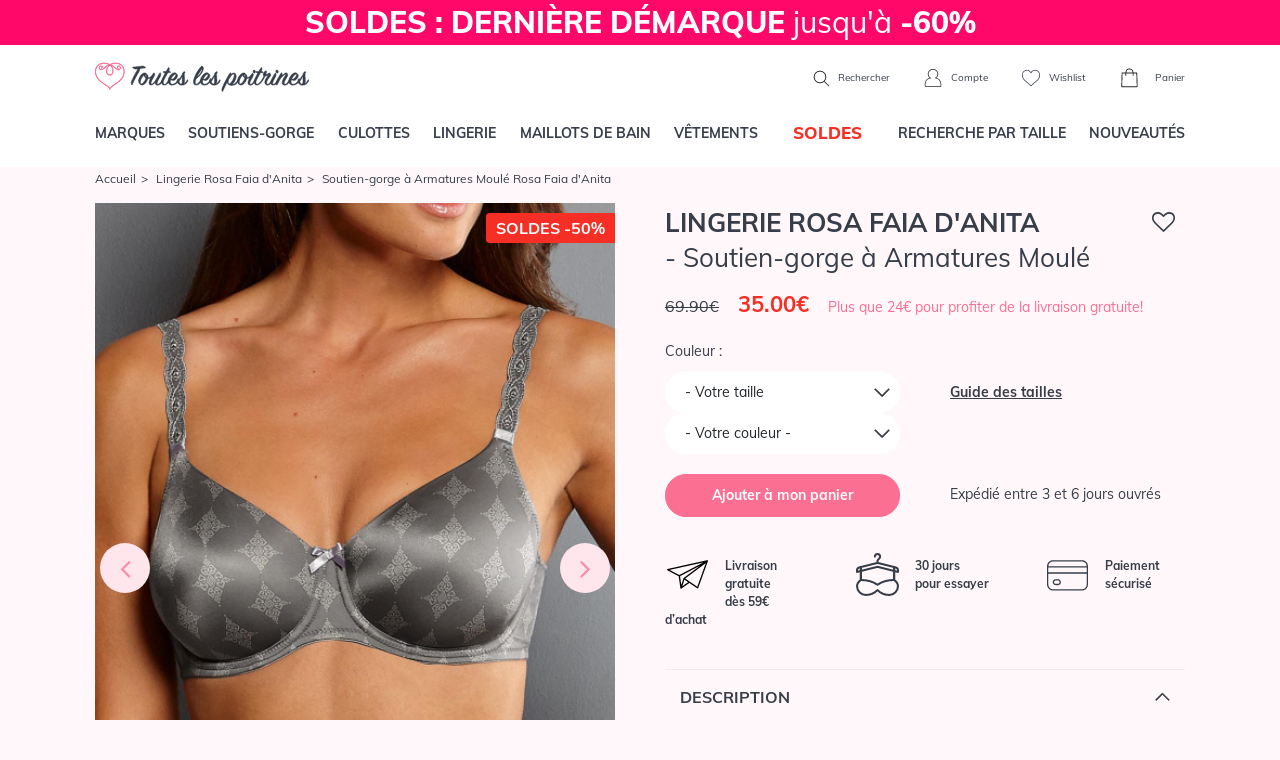

--- FILE ---
content_type: text/html; charset=ISO-8859-1
request_url: https://www.touteslespoitrines.com/lingerie-rosa-faia-danita/mila-colors/soutien-gorge-a-armatures-moule,4991_5697N.html
body_size: 31472
content:













<!DOCTYPE html>
<html lang="fr">
<head>
	<meta http-equiv="Content-Type" content="text/html; charset=iso-8859-1" />
	<meta charset="iso-8859-1">
	<meta http-equiv="X-UA-Compatible" content="IE=edge">
	<meta name="viewport" content="width=device-width, initial-scale=1"><link rel="preload" fetchpriority="high" as="style" href="https://www.touteslespoitrines.com/min/b=css&v=153&f=bootstrap/bootstrap.css,sprites.css,jscrollpane.css,tooltipster.css,slick/slick.css,slick/slick-theme.css,v3/v3.css" >

	<link rel="dns-prefetch" href="https://www.touteslespoitrines.com/">
	<link rel="preload" href="/pxy/maxcdn.bootstrapcdn.com/font-awesome/4.7.0/css/font-awesome.min.css?pxy-v=4" as="style" onload="this.onload=null;this.rel='stylesheet'">
	<noscript><link rel="stylesheet" href="https://maxcdn.bootstrapcdn.com/font-awesome/4.7.0/css/font-awesome.min.css"></noscript>

			<link rel="stylesheet" href="https://www.touteslespoitrines.com/min/b=css&v=155&f=bootstrap/bootstrap.css,sprites.css,jscrollpane.css,tooltipster.css,slick/slick.css,slick/slick-theme.css,v3/v3.css">
		
	<!-- CSS preloading on incompatible browsers + content hidding before css load -->
	<script>
		/*! loadCSS. [c]2017 Filament Group, Inc. MIT License */
		/* This file is meant as a standalone workflow for
        - testing support for link[rel=preload]
        - enabling async CSS loading in browsers that do not support rel=preload
        - applying rel preload css once loaded, whether supported or not.
        */
		(function( w ){
			"use strict";
			// rel=preload support test
			if( !w.loadCSS ){
				w.loadCSS = function(){};
			}
			// define on the loadCSS obj
			var rp = loadCSS.relpreload = {};
			// rel=preload feature support test
			// runs once and returns a function for compat purposes
			rp.support = (function(){
				var ret;
				try {
					ret = w.document.createElement( "link" ).relList.supports( "preload" );
				} catch (e) {
					ret = false;
				}
				return function(){
					return ret;
				};
			})();
			// if preload isn't supported, get an asynchronous load by using a non-matching media attribute
			// then change that media back to its intended value on load
			rp.bindMediaToggle = function( link ){
				// remember existing media attr for ultimate state, or default to 'all'
				var finalMedia = link.media || "all";
				function enableStylesheet(){
					// unbind listeners
					if( link.addEventListener ){
						link.removeEventListener( "load", enableStylesheet );
					} else if( link.attachEvent ){
						link.detachEvent( "onload", enableStylesheet );
					}
					link.setAttribute( "onload", null );
					link.media = finalMedia;
				}

				// bind load handlers to enable media
				if( link.addEventListener ){
					link.addEventListener( "load", enableStylesheet );
				} else if( link.attachEvent ){
					link.attachEvent( "onload", enableStylesheet );
				}

				// Set rel and non-applicable media type to start an async request
				// note: timeout allows this to happen async to let rendering continue in IE
				setTimeout(function(){
					link.rel = "stylesheet";
					link.media = "only x";
				});
				// also enable media after 3 seconds,
				// which will catch very old browsers (android 2.x, old firefox) that don't support onload on link
				setTimeout( enableStylesheet, 3000 );
			};
			// loop through link elements in DOM
			rp.poly = function(){
				// double check this to prevent external calls from running
				if( rp.support() ){
					return;
				}
				var links = w.document.getElementsByTagName( "link" );
				for( var i = 0; i < links.length; i++ ){
					var link = links[ i ];
					// qualify links to those with rel=preload and as=style attrs
					if( link.rel === "preload" && link.getAttribute( "as" ) === "style" && !link.getAttribute( "data-loadcss" ) ){
						// prevent rerunning on link
						link.setAttribute( "data-loadcss", true );
						// bind listeners to toggle media back
						rp.bindMediaToggle( link );
					}
				}
			};
			// if unsupported, run the polyfill
			if( !rp.support() ){
				// run once at least
				rp.poly();
				// rerun poly on an interval until onload
				var run = w.setInterval( rp.poly, 500 );
				if( w.addEventListener ){
					w.addEventListener( "load", function(){
						rp.poly();
						w.clearInterval( run );
					} );
				} else if( w.attachEvent ){
					w.attachEvent( "onload", function(){
						rp.poly();
						w.clearInterval( run );
					} );
				}
			}
			// commonjs
			if( typeof exports !== "undefined" ){
				exports.loadCSS = loadCSS;
			}
			else {
				w.loadCSS = loadCSS;
			}
		}( typeof global !== "undefined" ? global : this ) );
	</script>
	<!-- /CSS preloading on incompatible browsers + content hidding before css load -->

			<!-- Google Tag Manager -->
		<script>(function(w,d,s,l,i){w[l]=w[l]||[];w[l].push({'gtm.start':
					new Date().getTime(),event:'gtm.js'});var f=d.getElementsByTagName(s)[0],
				j=d.createElement(s),dl=l!='dataLayer'?'&l='+l:'';j.async=true;j.src=
				'https://t.touteslespoitrines.com/6iypl6a3tnb6i4w.js?awl='+i.replace(/^GTM-/, '')+dl;f.parentNode.insertBefore(j,f);
		})(window,document,'script','dataLayer','GTM-T7GKQN4');</script>
		<!--End Google Tag Manager -->
				
	<script type="text/javascript">
		//etat recupere en ajax, on initialise juste la variable

		var client_connecte = false;
	</script>








<title>Soutien-gorge à Armatures Moulé </title>

<meta name="description" content="Soutien-gorge à Armatures Moulé. Découvrez le Soutien-gorge à Armatures Moulé. Boutique en ligne de Soutien-gorge à Armatures Moulé. Présentation de la sélection de Soutien-gorge à Armatures Moulé." />

<meta name="robots" content="noindex, follow" />
<link rel="icon" href="https://www.touteslespoitrines.com/favicon.ico" type="image/x-icon" />

<link rel="shortcut icon" href="https://www.touteslespoitrines.com/favicon.ico" type="image/x-icon" />

<style>
                                /* Fix CLS PDP - nh 041225 */ 
                                .page-produit .photoprincipale {
                                    overflow:hidden;
                                    aspect-ratio: 5/7;
                                }
                                #infosproduit-top .couleurs img{
                                  aspect-ratio: 5/7;
                                  display: inline-block;
                                }
                                </style></head>

<body itemscope itemtype="http://schema.org/WebSite" class="mode-soldes">

	<meta itemprop="url" content="https://www.touteslespoitrines.com/"/>



    
		<!-- Google Tag Manager (noscript) -->

		<noscript><iframe src="https://t.touteslespoitrines.com/ns.html?id=GTM-T7GKQN4"

						  height="0" width="0" style="display:none;visibility:hidden"></iframe></noscript>

		<!-- End Google Tag Manager (noscript) -->

        






    

<header>
    <div class="topbar">
                
            <div class="banniere">
                                <a href="/soutiens-gorge,1.html" class="d-block" style="background-color: #FF0869
; color: #FFFFFF;">
	<strong> SOLDES : DERNIÈRE DÉMARQUE </strong> jusqu'à <strong> -60% </strong>
</a>
            </div>
        <//T_banniere>
        
            </div>

    <div class="container navbar-head d-flex justify-content-between">
                    <div class="left d-block d-lg-none">
                <div class="menu-toggle">
                    <a href="#" class="show-menu">
                        <i class="icon burger"></i>
                    </a>
                    <a href="#" class="hide-menu" style="display:none">
                        <i class="icon cross_thin"></i>
                    </a>
                </div>
                <div class="header-search">
                    <a href="#" class="show-search">
                        <i class="icon search"></i>
                    </a>
                </div>
            </div>
                <div id="header-logo">
            <a href="https://www.touteslespoitrines.com/">
                <img src="https://www.touteslespoitrines.com/css/v3/img/logo.svg" alt="Boutique de Lingerie de marque et de grande taille" width="224" height="60"/>
            </a>
        </div>
                <div class="right">
                            <div class="header-search">
                    <form action="https://www.touteslespoitrines.com/recherche.html">
                        <div class="d-flex">
                            <input type="text" class="form-control" name="q" value="" placeholder="Que recherchez-vous ?" >
                            <button class="btn btn-default" type="submit">
                                <i class="icon search"></i>
                            </button>
                            <button class="btn btn-default hide-search" type="button">
                                <i class="icon cross"></i>
                            </button>
                        </div>
                    </form>
                    <span class="d-none d-lg-inline">
                        <a href="#" class="show-search">
                            <i class="icon search"></i>
                            Rechercher
                        </a>
                    </span>
                </div>
                        <a href="https://www.touteslespoitrines.com/moncompte.html" rel="nofollow" id="header-account">
                <i class="icon account"></i>
                <span class="d-none d-lg-inline">Compte</span>
            </a>
            <a href="https://www.touteslespoitrines.com/wishlist.html" rel="nofollow" class="tooltiptip d-none d-lg-inline-block" title="Vos articles favoris sauvegardés pour votre prochaine visite" id="header-wishlist">
                <i class="icon heart_2"></i>
                <span class="d-none d-lg-inline">Wishlist</span>
            </a>
            <div id="header-cart">
                <a href="https://www.touteslespoitrines.com/panier.html" rel="nofollow">
                    <div class="nbproduits">
                        <i class="icon cart"></i>
                        <span id="nbprodspanier" style="display:none;"></span>
                    </div>
                    <span class="d-none d-lg-inline">Panier</span>
                </a>
                <div id="panier-header-content"></div>
            </div>
        </div>
    </div>

    <nav class="navbar navbar-default navbar-expand-lg navbar-menu menu-desktop">
    <div class="container">
        <ul class="nav navbar-nav justify-content-between">
                        <li><a href="/toutes-les-marques.html" class="topmenulien" rel="marques">Marques</a></li>
                        <li><a href="/soutiens-gorge,1.html" class="topmenulien" rel="soutiens-gorge">Soutiens-gorge</a></li>
            <li><a href="/culottes-bas,76.html" class="topmenulien" rel="culottes">Culottes</a></li>
            <li><a href="/lingerie,81.html" class="topmenulien" rel="lingerie">Lingerie</a></li>
            <li><a href="/maillots-bain,38.html" class="topmenulien" rel="maillots">Maillots de bain</a></li>
            <li><a href="/vetements,87.html" class="topmenulien" rel="vetements">Vêtements</a></li>
                            <li class="promotions">
                    <a href="/promotions-lingerie.html" class="topmenulien" rel="promos">
                        <!--<img src="/css/images/bouton-soldes-hiver-2024.png" alt="Soldes" style="max-height: 25px; vertical-align: top;">-->
                        <span style="display: inline-block; background-color: #fff; color: #F52F25; display: inline-block; padding: 2px 12px; border-radius: 5px; font-size: 17px; font-weight: 900; margin-top: -5px;">SOLDES</span>
                    </a>
                </li>
                        <li><a href="/recherche.html" class="topmenulien" rel="recherche">Recherche par taille</a></li>
            <li><a href="/nouveautes-lingerie.html" class="topmenulien">Nouveautés</a></li>
        </ul>

        <script type="application/ld+json">
            { "@context": "http://schema.org",
                "@type": "WebSite",
                "url": "https://www.touteslespoitrines.com",
                "potentialAction": {
                    "@type": "SearchAction",
                    "target": "https://www.touteslespoitrines.com/recherche.html?q={q}",
                    "query-input": "name=q"
                }
            }
        </script>
    </div>
</nav>

<div class="container deroules-menu">
    <div class="deroule-menu" id="menu-marques">
        <div class="row">
            <div class="col-md-12 main-col full">
                <div class="row">
                    <div class="col-md-7 liste-menu-col">
                        <strong>Lingerie</strong>
                        <div class="row">
                                                        <div class="col-md-4">
                                <ul class="liste-menu">
                                                                            <li><a href="https://www.touteslespoitrines.com/lingerie-andres-sarda/andres-sarda,2411.html">Andres Sarda</a></li>
                                                                            <li><a href="https://www.touteslespoitrines.com/lingerie-anita-active/anita-active,892.html">Anita Active</a></li>
                                                                            <li><a href="https://www.touteslespoitrines.com/lingerie-anita-care/anita-care,1297.html">Anita Care </a></li>
                                                                            <li><a href="https://www.touteslespoitrines.com/lingerie-anita-maternity/anita-maternity,923.html">Anita Maternity</a></li>
                                                                            <li><a href="https://www.touteslespoitrines.com/lingerie-anita-since-1886/anita-since-1886,882.html">Anita Since 1886</a></li>
                                                                            <li><a href="https://www.touteslespoitrines.com/lingerie-antigel-lise-charmel/antigel-lise-charmel,179.html">Antigel de Lise Charmel</a></li>
                                                                            <li><a href="https://www.touteslespoitrines.com/lingerie-aubade/aubade,28.html">Aubade</a></li>
                                                                            <li><a href="https://www.touteslespoitrines.com/lingerie-calida/calida,2663.html">Calida</a></li>
                                                                            <li><a href="https://www.touteslespoitrines.com/lingerie-cette/cette,6519.html">Cette</a></li>
                                                                            <li><a href="https://www.touteslespoitrines.com/lingerie-chantelle/chantelle,192.html">Chantelle</a></li>
                                                                            <li><a href="https://www.touteslespoitrines.com/lingerie-cleo-by-panache/cleo-by-panache,1135.html">Cleo by Panache</a></li>
                                                                            <li><a href="https://www.touteslespoitrines.com/lingerie-conturelle/conturelle,621.html">Conturelle</a></li>
                                                                            <li><a href="https://www.touteslespoitrines.com/lingerie-curvy-kate/curvy-kate,4457.html">Curvy Kate</a></li>
                                                                            <li><a href="https://www.touteslespoitrines.com/lingerie-elomi/elomi,593.html">Elomi</a></li>
                                                                            <li><a href="https://www.touteslespoitrines.com/lingerie-empreinte/empreinte,380.html">Empreinte</a></li>
                                                                    </ul>
                            </div>
                            <div class="col-md-4">
                                <ul class="liste-menu">
                                                                            <li><a href="https://www.touteslespoitrines.com/lingerie-empreinte-sport/empreinte-sport,6050.html">Empreinte Sport</a></li>
                                                                            <li><a href="https://www.touteslespoitrines.com/lingerie-fantasie/fantasie,607.html">Fantasie</a></li>
                                                                            <li><a href="https://www.touteslespoitrines.com/lingerie-felina/felina,615.html">Felina</a></li>
                                                                            <li><a href="https://www.touteslespoitrines.com/lingerie-florale-by-triumph/florale-by-triumph,3526.html">Florale by Triumph</a></li>
                                                                            <li><a href="https://www.touteslespoitrines.com/lingerie-freya/freya,353.html">Freya</a></li>
                                                                            <li><a href="https://www.touteslespoitrines.com/lingerie-freya-active/freya-active,773.html">Freya Active</a></li>
                                                                            <li><a href="https://www.touteslespoitrines.com/lingerie-freya-maternity/freya-maternity,1730.html">Freya Maternity</a></li>
                                                                            <li><a href="https://www.touteslespoitrines.com/lingerie-lise-charmel/lise-charmel,27.html">Lise Charmel</a></li>
                                                                            <li><a href="https://www.touteslespoitrines.com/lingerie-louisa-bracq/louisa-bracq,2640.html">Louisa Bracq</a></li>
                                                                            <li><a href="https://www.touteslespoitrines.com/lingerie-maison-lejaby/maison-lejaby,34.html">Maison Lejaby</a></li>
                                                                            <li><a href="https://www.touteslespoitrines.com/lingerie-marie-jo/marie-jo,38.html">Marie-Jo</a></li>
                                                                            <li><a href="https://www.touteslespoitrines.com/lingerie-miraclesuit-shapewear/miraclesuit-shapewear,2534.html">Miraclesuit Shapewear</a></li>
                                                                            <li><a href="https://www.touteslespoitrines.com/lingerie-oscalito/oscalito,313.html">Oscalito</a></li>
                                                                            <li><a href="https://www.touteslespoitrines.com/lingerie-panache/panache,626.html">Panache</a></li>
                                                                    </ul>
                            </div>
                            <div class="col-md-4">
                                <ul class="liste-menu">
                                                                            <li><a href="https://www.touteslespoitrines.com/lingerie-panache-sport/panache-sport,1312.html">Panache Sport </a></li>
                                                                            <li><a href="https://www.touteslespoitrines.com/lingerie-prima-donna/prima-donna,22.html">Prima Donna</a></li>
                                                                            <li><a href="https://www.touteslespoitrines.com/lingerie-prima-donna-sport/prima-donna-sport,3090.html">Prima Donna Sport</a></li>
                                                                            <li><a href="https://www.touteslespoitrines.com/lingerie-rosa-faia-danita/rosa-faia-danita,871.html">Rosa Faia d'Anita</a></li>
                                                                            <li><a href="https://www.touteslespoitrines.com/lingerie-sans-complexe/sans-complexe,3797.html">Sans Complexe</a></li>
                                                                            <li><a href="https://www.touteslespoitrines.com/lingerie-sans-complexe-sport/sans-complexe-sport,4698.html">Sans Complexe Sport</a></li>
                                                                            <li><a href="https://www.touteslespoitrines.com/lingerie-sculptresse/sculptresse,1218.html">Sculptresse</a></li>
                                                                            <li><a href="https://www.touteslespoitrines.com/lingerie-simone-perele/simone-perele,36.html">Simone Pérèle</a></li>
                                                                            <li><a href="https://www.touteslespoitrines.com/lingerie-sloggi/sloggi,3487.html">Sloggi</a></li>
                                                                            <li><a href="https://www.touteslespoitrines.com/lingerie-triaction-by-triumph/triaction-by-triumph,3534.html">Triaction by Triumph</a></li>
                                                                            <li><a href="https://www.touteslespoitrines.com/lingerie-triumph/triumph,3476.html">Triumph</a></li>
                                                                            <li><a href="https://www.touteslespoitrines.com/lingerie-twist-prima-donna/twist-prima-donna,227.html">Twist de Prima Donna</a></li>
                                                                            <li><a href="https://www.touteslespoitrines.com/lingerie-ulla-dessous/ulla-dessous,1225.html">Ulla Dessous</a></li>
                                                                            <li><a href="https://www.touteslespoitrines.com/lingerie-wacoal/wacoal,148.html">Wacoal</a></li>
                                                                    </ul>
                            </div>
                        </div>
                    </div>
                    <div class="col-md-5 liste-menu-col">
                        <strong>Maillots de bain</strong>
                        <div class="row">
                            <div class="col-md-6">
                                <ul class="liste-menu">
                                                                            <li><a href="https://www.touteslespoitrines.com/lingerie-maillots-bain-andres-sarda/maillots-bain-andres-sarda,2501.html" title="Maillots de Bain Andres Sarda">Andres Sarda</a></li>
                                                                            <li><a href="https://www.touteslespoitrines.com/lingerie-maillots-bain-anita-care/maillots-bain-anita-care,2554.html" title="Maillots de Bain Anita Care">Anita Care</a></li>
                                                                            <li><a href="https://www.touteslespoitrines.com/lingerie-maillots-bain-anita-maternity/maillots-bain-anita-maternity,1366.html" title="Maillots de Bain Anita Maternity">Anita Maternity</a></li>
                                                                            <li><a href="https://www.touteslespoitrines.com/lingerie-maillots-bain-anita-since-1886/maillots-bain-anita-since-1886,1358.html" title="Maillots de Bain Anita Since 1886">Anita Since 1886</a></li>
                                                                            <li><a href="https://www.touteslespoitrines.com/lingerie-maillots-bain-aubade/maillots-bain-aubade,386.html" title="Maillots de Bain Aubade ">Aubade</a></li>
                                                                            <li><a href="https://www.touteslespoitrines.com/lingerie-maillots-bain-elomi/maillots-bain-elomi,691.html" title="Maillots de Bain Elomi ">Elomi</a></li>
                                                                            <li><a href="https://www.touteslespoitrines.com/lingerie-maillots-bain-fantasie/maillots-bain-fantasie,745.html" title="Maillots de Bain Fantasie ">Fantasie</a></li>
                                                                            <li><a href="https://www.touteslespoitrines.com/lingerie-maillots-bain-freya/maillots-bain-freya,402.html" title="Maillots de Bain Freya ">Freya</a></li>
                                                                            <li><a href="https://www.touteslespoitrines.com/lingerie-maillots-bain-freya-active/maillots-bain-freya-active,1596.html" title="Maillots de Bain Freya Active">Freya Active</a></li>
                                    
                                </ul>
                            </div>
                            <div class="col-md-6">
                                <ul class="liste-menu">
                                                                            <li><a href="https://www.touteslespoitrines.com/lingerie-maillots-bain-lise-charmel/maillots-bain-lise-charmel,235.html" title="Maillots de Bain Lise Charmel ">Lise Charmel</a></li>
                                                                            <li><a href="https://www.touteslespoitrines.com/lingerie-maillots-bain-marie-jo-swim/maillots-bain-marie-jo-swim,3424.html" title="Maillots de bain Marie Jo Swim">Marie Jo Swim</a></li>
                                                                            <li><a href="https://www.touteslespoitrines.com/lingerie-maillots-bain-miraclesuit/maillots-bain-miraclesuit,1825.html" title="Maillots de Bain Miraclesuit">Miraclesuit</a></li>
                                                                            <li><a href="https://www.touteslespoitrines.com/lingerie-maillots-bain-panache/maillots-bain-panache,1197.html" title="Maillots de Bain Panache">Panache</a></li>
                                                                            <li><a href="https://www.touteslespoitrines.com/lingerie-maillots-bain-prima-donna-swim/maillots-bain-prima-donna-swim,1276.html" title="Maillots de Bain Prima Donna Swim">Prima Donna Swim</a></li>
                                                                            <li><a href="https://www.touteslespoitrines.com/lingerie-maillots-bain-rosa-faia-anita/maillots-bain-rosa-faia-anita,1364.html" title="Maillots de Bain Rosa Faia Anita">Rosa Faia Anita</a></li>
                                                                            <li><a href="https://www.touteslespoitrines.com/lingerie-maillots-bain-sans-complexe/maillots-bain-sans-complexe,3842.html" title="Maillots de Bain Sans Complexe">Sans Complexe</a></li>
                                                                            <li><a href="https://www.touteslespoitrines.com/lingerie-maillots-bain-simone-perele/maillots-bain-simone-perele,3579.html" title="Maillots de Bain Simone Pérèle">Simone Pérèle</a></li>
                                                                            <li><a href="https://www.touteslespoitrines.com/lingerie-maillots-bain-ulla-dessous/maillots-bain-ulla-dessous,1309.html" title="Maillots de Bain Ulla Dessous">Ulla Dessous</a></li>
                                    
                                </ul>
                            </div>
                        </div>
                    </div>
                </div>
            </div>
        </div>
    </div>

    <div class="deroule-menu" id="menu-soutiens-gorge">
        <div class="row">
            <div class="col-md-12 col-lg-9 main-col">
                <div class="row">
                    <div class="col-md-3 liste-menu-col">
                        <strong>Formes</strong>
                        <ul class="liste-menu">
                                                            <li><a href="/soutiens-gorge-armatures,31.html" title="Armatures">Armatures</a></li>
                                                            <li><a href="/soutiens-gorge-sans-armatures,32.html" title="Sans armatures">Sans armatures</a></li>
                                                            <li><a href="/soutiens-gorge-balconnets,34.html" title="Balconnets">Balconnets</a></li>
                                                            <li><a href="/soutiens-gorge-bandeaux,35.html" title="Bandeaux">Bandeaux</a></li>
                                                            <li><a href="/soutiens-gorge-coques-rembourres,74.html" title="Coques & rembourrés">Coques & rembourrés</a></li>
                                                            <li><a href="/soutiens-gorge-corbeille,90.html" title="Corbeille">Corbeille</a></li>
                                                            <li><a href="/soutiens-gorge-emboitant,91.html" title="Emboitant">Emboitant</a></li>
                                                            <li><a href="/soutiens-gorge-maternite,93.html" title="Maternité">Maternité</a></li>
                                                            <li><a href="/soutiens-gorge-minimiseur,94.html" title="Minimiseur">Minimiseur</a></li>
                                                            <li><a href="/soutiens-gorge-moules,95.html" title="Moulés">Moulés</a></li>
                                                            <li><a href="/soutiens-gorge-push-up,33.html" title="Push-up">Push-up</a></li>
                                                            <li><a href="/soutiens-gorge-sport,37.html" title="Sport">Sport</a></li>
                                                            <li><a href="/soutiens-gorge-triangle,96.html" title="Triangle">Triangle</a></li>
                            
                            <li><a href="/soutiens-gorge,1.html" class="voir-tout">Voir tout</a></li>
                        </ul>
                    </div>
                    <div class="col-md-6 liste-menu-col">
                        <strong>Marques</strong>
                        <div class="row">
                            <div class="col-md-6">
                                <ul class="liste-menu">
                                                                            <li><a href="https://www.touteslespoitrines.com/soutiens-gorge-andres-sarda,1,2411.html">Andres Sarda</a></li>
                                                                            <li><a href="https://www.touteslespoitrines.com/soutiens-gorge-anita-care,1,1297.html">Anita Care</a></li>
                                                                            <li><a href="https://www.touteslespoitrines.com/soutiens-gorge-anita-maternity,1,923.html">Anita Maternity</a></li>
                                                                            <li><a href="https://www.touteslespoitrines.com/soutiens-gorge-anita-since-1886,1,882.html">Anita Since 1886</a></li>
                                                                            <li><a href="https://www.touteslespoitrines.com/soutiens-gorge-aubade,1,28.html">Aubade</a></li>
                                                                            <li><a href="https://www.touteslespoitrines.com/soutiens-gorge-chantelle,1,192.html">Chantelle</a></li>
                                                                            <li><a href="https://www.touteslespoitrines.com/soutiens-gorge-elomi,1,593.html">Elomi</a></li>
                                                                            <li><a href="https://www.touteslespoitrines.com/soutiens-gorge-empreinte,1,380.html">Empreinte</a></li>
                                                                            <li><a href="https://www.touteslespoitrines.com/soutiens-gorge-fantasie,1,607.html">Fantasie</a></li>
                                                                            <li><a href="https://www.touteslespoitrines.com/soutiens-gorge-felina,1,615.html">Felina</a></li>
                                                                            <li><a href="https://www.touteslespoitrines.com/soutiens-gorge-freya,1,353.html">Freya</a></li>
                                                                            <li><a href="https://www.touteslespoitrines.com/soutiens-gorge-freya-active,1,773.html">Freya Active</a></li>
                                                                            <li><a href="https://www.touteslespoitrines.com/soutiens-gorge-lise-charmel,1,27.html">Lise Charmel</a></li>
                                                                    </ul>
                            </div>
                            <div class="col-md-6">
                                <ul class="liste-menu">
                                                                            <li><a href="https://www.touteslespoitrines.com/soutiens-gorge-louisa-bracq,1,2640.html">Louisa Bracq</a></li>
                                                                            <li><a href="https://www.touteslespoitrines.com/soutiens-gorge-maison-lejaby,1,34.html">Maison Lejaby</a></li>
                                                                            <li><a href="https://www.touteslespoitrines.com/soutiens-gorge-,1,72.html">Marie Jo l'Aventure</a></li>
                                                                            <li><a href="https://www.touteslespoitrines.com/soutiens-gorge-marie-jo,1,38.html">Marie-Jo</a></li>
                                                                            <li><a href="https://www.touteslespoitrines.com/soutiens-gorge-panache,1,626.html">Panache</a></li>
                                                                            <li><a href="https://www.touteslespoitrines.com/soutiens-gorge-prima-donna,1,22.html">Prima Donna</a></li>
                                                                            <li><a href="https://www.touteslespoitrines.com/soutiens-gorge-rosa-faia-danita,1,871.html">Rosa Faia d'Anita</a></li>
                                                                            <li><a href="https://www.touteslespoitrines.com/soutiens-gorge-sans-complexe,1,3797.html">Sans Complexe</a></li>
                                                                            <li><a href="https://www.touteslespoitrines.com/soutiens-gorge-simone-perele,1,36.html">Simone Pérèle</a></li>
                                                                            <li><a href="https://www.touteslespoitrines.com/soutiens-gorge-triumph,1,3476.html">Triumph</a></li>
                                                                            <li><a href="https://www.touteslespoitrines.com/soutiens-gorge-twist-prima-donna,1,227.html">Twist de Prima Donna</a></li>
                                                                            <li><a href="https://www.touteslespoitrines.com/soutiens-gorge-ulla-dessous,1,1225.html">Ulla Dessous</a></li>
                                                                            <li><a href="https://www.touteslespoitrines.com/soutiens-gorge-wacoal,1,148.html">Wacoal</a></li>
                                                                        <li><a href="/soutiens-gorge,1.html" class="voir-tout">Voir tout</a></li>
                                </ul>
                            </div>
                        </div>
                    </div>
                    <div class="col-md-3 liste-menu-col">
                        <strong>Inspirations</strong>
                        <ul class="liste-menu">
                                                            <li><a href="/recherche.html?categorie[]=1&categorie[]=39" title="Bonnets Profonds">Bonnets Profonds</a></li>
                                                            <li><a href="/recherche.html?categorie[]=1&categorie[]=118" title="Confort">Confort</a></li>
                                                            <li><a href="/recherche.html?categorie[]=1&categorie[]=41" title="Invisibles">Invisibles</a></li>
                                                            <li><a href="/recherche.html?categorie[]=1&categorie[]=119" title="Luxe">Luxe</a></li>
                                                            <li><a href="/recherche.html?categorie[]=1&categorie[]=40" title="Mariage">Mariage</a></li>
                                                            <li><a href="/recherche.html?categorie[]=1&categorie[]=36" title="Maternité">Maternité</a></li>
                                                            <li><a href="/recherche.html?categorie[]=1&categorie[]=50" title="Post opératoire/ Médical">Post opératoire/ Médical</a></li>
                                                            <li><a href="/recherche.html?categorie[]=1&categorie[]=121" title="Sculptant">Sculptant</a></li>
                                                            <li><a href="/recherche.html?categorie[]=1&categorie[]=122" title="Sport">Sport</a></li>
                                                    </ul>
                    </div>
                </div>
            </div>
            <div class="d-none d-lg-block col-lg-3 side-col">
                <div class="box-encart-menu">
                                                                        <img src="https://www.touteslespoitrines.com/client/cache/contenu/311__________PD_SEDAINE_CATALOG_0163350_FRV_SS23_95103_131983.jpg" />
                        
                        <a href="/soutiens-gorge,1.html" class="btn btn-tlp btn-blanc">Voir les modèles</a>
                    
                </div>
            </div>
        </div>
    </div>

    <div class="deroule-menu" id="menu-culottes">
        <div class="row">
            <div class="col-md-12 col-lg-9 main-col">
                <div class="row">
                    <div class="col-md-3 liste-menu-col">
                        <strong>Formes</strong>
                        <ul class="liste-menu">
                                                            <li><a href="/culottes-bas-culotte,45.html" title="Culotte">Culotte</a></li>
                                                            <li><a href="/culottes-bas-culotte-menstruelle,97.html" title="Culotte menstruelle">Culotte menstruelle</a></li>
                                                            <li><a href="/culottes-bas-culotte-haute,98.html" title="Culotte haute">Culotte haute</a></li>
                                                            <li><a href="/culottes-bas-gainants,46.html" title="Gainants">Gainants</a></li>
                                                            <li><a href="/culottes-bas-panties,71.html" title="Panties">Panties</a></li>
                                                            <li><a href="/culottes-bas-shorty,43.html" title="Shorty">Shorty</a></li>
                                                            <li><a href="/culottes-bas-slip,42.html" title="Slip">Slip</a></li>
                                                            <li><a href="/culottes-bas-string,44.html" title="String">String</a></li>
                                                            <li><a href="/culottes-bas-tanga,99.html" title="Tanga">Tanga</a></li>
                            
                            <li><a href="/culottes-bas,76.html" class="voir-tout">Voir tout</a></li>
                        </ul>
                    </div>
                    <div class="col-md-6 liste-menu-col">
                        <strong>Marques</strong>
                        <div class="row">
                            <div class="col-md-6">
                                <ul class="liste-menu">
                                                                            <li><a href="https://www.touteslespoitrines.com/culottes-bas-andres-sarda,76,2411.html">Andres Sarda</a></li>
                                                                            <li><a href="https://www.touteslespoitrines.com/culottes-bas-anita-active,76,892.html">Anita Active</a></li>
                                                                            <li><a href="https://www.touteslespoitrines.com/culottes-bas-anita-care,76,1297.html">Anita Care</a></li>
                                                                            <li><a href="https://www.touteslespoitrines.com/culottes-bas-anita-maternity,76,923.html">Anita Maternity</a></li>
                                                                            <li><a href="https://www.touteslespoitrines.com/culottes-bas-anita-since-1886,76,882.html">Anita Since 1886</a></li>
                                                                            <li><a href="https://www.touteslespoitrines.com/culottes-bas-aubade,76,28.html">Aubade</a></li>
                                                                            <li><a href="https://www.touteslespoitrines.com/culottes-bas-chantelle,76,192.html">Chantelle</a></li>
                                                                            <li><a href="https://www.touteslespoitrines.com/culottes-bas-elomi,76,593.html">Elomi</a></li>
                                                                            <li><a href="https://www.touteslespoitrines.com/culottes-bas-empreinte,76,380.html">Empreinte</a></li>
                                                                            <li><a href="https://www.touteslespoitrines.com/culottes-bas-fantasie,76,607.html">Fantasie</a></li>
                                                                            <li><a href="https://www.touteslespoitrines.com/culottes-bas-felina,76,615.html">Felina</a></li>
                                                                            <li><a href="https://www.touteslespoitrines.com/culottes-bas-freya,76,353.html">Freya</a></li>
                                                                            <li><a href="https://www.touteslespoitrines.com/culottes-bas-louisa-bracq,76,2640.html">Louisa Bracq</a></li>
                                                                    </ul>
                            </div>
                            <div class="col-md-6">
                                <ul class="liste-menu">
                                                                            <li><a href="https://www.touteslespoitrines.com/culottes-bas-maison-lejaby,76,34.html">Maison Lejaby</a></li>
                                                                            <li><a href="https://www.touteslespoitrines.com/culottes-bas-,76,72.html">Marie Jo l'Aventure</a></li>
                                                                            <li><a href="https://www.touteslespoitrines.com/culottes-bas-marie-jo,76,38.html">Marie-Jo</a></li>
                                                                            <li><a href="https://www.touteslespoitrines.com/culottes-bas-panache,76,626.html">Panache</a></li>
                                                                            <li><a href="https://www.touteslespoitrines.com/culottes-bas-prima-donna,76,22.html">Prima Donna</a></li>
                                                                            <li><a href="https://www.touteslespoitrines.com/culottes-bas-rosa-faia-danita,76,871.html">Rosa Faia d'Anita</a></li>
                                                                            <li><a href="https://www.touteslespoitrines.com/culottes-bas-sans-complexe,76,3797.html">Sans Complexe</a></li>
                                                                            <li><a href="https://www.touteslespoitrines.com/culottes-bas-simone-perele,76,36.html">Simone Pérèle</a></li>
                                                                            <li><a href="https://www.touteslespoitrines.com/culottes-bas-sloggi,76,3487.html">Sloggi</a></li>
                                                                            <li><a href="https://www.touteslespoitrines.com/culottes-bas-triumph,76,3476.html">Triumph</a></li>
                                                                            <li><a href="https://www.touteslespoitrines.com/culottes-bas-twist-prima-donna,76,227.html">Twist de Prima Donna</a></li>
                                                                            <li><a href="https://www.touteslespoitrines.com/culottes-bas-wacoal,76,148.html">Wacoal</a></li>
                                                                        <li><a href="/culottes-bas,76.html" class="voir-tout">Voir tout</a></li>
                                </ul>
                            </div>
                        </div>
                    </div>
                    <div class="col-md-3 liste-menu-col">
                        <strong>Inspirations</strong>
                        <ul class="liste-menu">
                                                            <li><a href="/recherche.html?categorie[]=76&categorie[]=39" title="Bonnets Profonds">Bonnets Profonds</a></li>
                                                            <li><a href="/recherche.html?categorie[]=76&categorie[]=118" title="Confort">Confort</a></li>
                                                            <li><a href="/recherche.html?categorie[]=76&categorie[]=41" title="Invisibles">Invisibles</a></li>
                                                            <li><a href="/recherche.html?categorie[]=76&categorie[]=119" title="Luxe">Luxe</a></li>
                                                            <li><a href="/recherche.html?categorie[]=76&categorie[]=40" title="Mariage">Mariage</a></li>
                                                            <li><a href="/recherche.html?categorie[]=76&categorie[]=36" title="Maternité">Maternité</a></li>
                                                            <li><a href="/recherche.html?categorie[]=76&categorie[]=121" title="Sculptant">Sculptant</a></li>
                                                            <li><a href="/recherche.html?categorie[]=76&categorie[]=122" title="Sport">Sport</a></li>
                                                    </ul>
                    </div>
                </div>
            </div>
            <div class="d-none d-lg-block col-lg-3 side-col">
                <div class="box-encart-menu">
                                                                        <img src="https://www.touteslespoitrines.com/client/cache/contenu/311__________PDTW_EASTEND_CATALOG_0541932_PWD_webonly_ICON_95104_131984.jpg" />
                        
                        <a href="/culottes-bas,76.html" class="btn btn-tlp btn-blanc">Voir les modèles</a>
                    
                </div>
            </div>
        </div>
    </div>

    <div class="deroule-menu" id="menu-lingerie">
        <div class="row">
            <div class="col-md-12 col-lg-9 main-col">
                <div class="row">
                    <div class="col-md-3 liste-menu-col">
                        <strong>Formes</strong>
                        <ul class="liste-menu">
                                                            <li><a href="/lingerie-guepieres,3.html" title="Guêpières">Guêpières</a></li>
                                                            <li><a href="/lingerie-porte-jarretelles,100.html" title="Porte jarretelles">Porte jarretelles</a></li>
                                                            <li><a href="/lingerie-body,49.html" title="Body">Body</a></li>
                                                            <li><a href="/lingerie-bas-collants,101.html" title="Bas & collants">Bas & collants</a></li>
                                                            <li><a href="/lingerie-accessoires,5.html" title="Accessoires">Accessoires</a></li>
                            
                            <li><a href="/lingerie,81.html" class="voir-tout">Voir tout</a></li>
                        </ul>
                    </div>
                    <div class="col-md-6 liste-menu-col">
                        <strong>Marques</strong>
                                                <div class="row">
                            <div class="col-md-6">
                                <ul class="liste-menu">
                                                                            <li ><a href="https://www.touteslespoitrines.com/lingerie-anita-since-1886,81,882.html">Anita Since 1886</a></li>
                                                                            <li ><a href="https://www.touteslespoitrines.com/lingerie-aubade,81,28.html">Aubade</a></li>
                                                                            <li ><a href="https://www.touteslespoitrines.com/lingerie-cette,81,6519.html">Cette</a></li>
                                                                            <li ><a href="https://www.touteslespoitrines.com/lingerie-chantelle,81,192.html">Chantelle</a></li>
                                                                            <li ><a href="https://www.touteslespoitrines.com/lingerie-fantasie,81,607.html">Fantasie</a></li>
                                                                            <li ><a href="https://www.touteslespoitrines.com/lingerie-felina,81,615.html">Felina</a></li>
                                                                            <li ><a href="https://www.touteslespoitrines.com/lingerie-freya,81,353.html">Freya</a></li>
                                                                            <li ><a href="https://www.touteslespoitrines.com/lingerie-lise-charmel,81,27.html">Lise Charmel</a></li>
                                                                            <li ><a href="https://www.touteslespoitrines.com/lingerie-louisa-bracq,81,2640.html">Louisa Bracq</a></li>
                                                                            <li ><a href="https://www.touteslespoitrines.com/lingerie-maison-lejaby,81,34.html">Maison Lejaby</a></li>
                                                                            <li ><a href="https://www.touteslespoitrines.com/lingerie-marie-jo,81,38.html">Marie-Jo</a></li>
                                                                    </ul>
                            </div>
                            <div class="col-md-6">
                                <ul class="liste-menu">
                                                                            <li ><a href="https://www.touteslespoitrines.com/lingerie-panache,81,626.html">Panache</a></li>
                                                                            <li ><a href="https://www.touteslespoitrines.com/lingerie-prima-donna,81,22.html">Prima Donna</a></li>
                                                                            <li ><a href="https://www.touteslespoitrines.com/lingerie-rosa-faia-danita,81,871.html">Rosa Faia d'Anita</a></li>
                                                                            <li ><a href="https://www.touteslespoitrines.com/lingerie-sans-complexe,81,3797.html">Sans Complexe</a></li>
                                                                            <li ><a href="https://www.touteslespoitrines.com/lingerie-simone-perele,81,36.html">Simone Pérèle</a></li>
                                                                            <li ><a href="https://www.touteslespoitrines.com/lingerie-triumph,81,3476.html">Triumph</a></li>
                                                                            <li ><a href="https://www.touteslespoitrines.com/lingerie-twist-prima-donna,81,227.html">Twist de Prima Donna</a></li>
                                                                            <li ><a href="https://www.touteslespoitrines.com/lingerie-ulla-dessous,81,1225.html">Ulla Dessous</a></li>
                                                                            <li ><a href="https://www.touteslespoitrines.com/lingerie-wacoal,81,148.html">Wacoal</a></li>
                                                                        <li><a href="/lingerie,81.html" class="voir-tout">Voir tout</a></li>
                                </ul>
                            </div>
                        </div>
                    </div>
                    <div class="col-md-3 liste-menu-col">
                        <strong>Inspirations</strong>
                        <ul class="liste-menu">
                                                            <li><a href="/recherche.html?categorie[]=81&categorie[]=39" title="Bonnets Profonds">Bonnets Profonds</a></li>
                                                            <li><a href="/recherche.html?categorie[]=81&categorie[]=118" title="Confort">Confort</a></li>
                                                            <li><a href="/recherche.html?categorie[]=81&categorie[]=41" title="Invisibles">Invisibles</a></li>
                                                            <li><a href="/recherche.html?categorie[]=81&categorie[]=119" title="Luxe">Luxe</a></li>
                                                            <li><a href="/recherche.html?categorie[]=81&categorie[]=40" title="Mariage">Mariage</a></li>
                                                            <li><a href="/recherche.html?categorie[]=81&categorie[]=121" title="Sculptant">Sculptant</a></li>
                                                    </ul>
                    </div>
                </div>
            </div>
            <div class="d-none d-lg-block col-lg-3 side-col">
                <div class="box-encart-menu">
                                                                        <img src="https://www.touteslespoitrines.com/client/cache/contenu/311__________PD_ZAHRAN_CATALOG_0463412_NAT_SS23_01_95106_131985.jpg" />
                        
                        <a href="/lingerie,81.html" class="btn btn-tlp btn-blanc">Voir les modèles</a>
                    
                </div>
            </div>
        </div>
    </div>

    <div class="deroule-menu" id="menu-maillots">
        <div class="row">
            <div class="col-md-12 col-lg-9 main-col">
                <div class="row">
                    <div class="col-md-6 liste-menu-col">
                        <div class="row">
                            <div class="col-md-6">
                                <strong><a href="/maillots-bain-maillots-bain-1-piece,58.html" title="Maillots de Bain 1 Pièce">Maillots de Bain 1 Pièce</a></strong>
                                <ul class="liste-menu">
                                                                            <li><a href="/maillots-bain-1-piece-armatures,123.html" title="Armatures">Armatures</a></li>
                                                                            <li><a href="/maillots-bain-1-piece-sans-armatures,124.html" title="Sans armatures">Sans armatures</a></li>
                                                                            <li><a href="/maillots-bain-1-piece-gainant,69.html" title="Gainant">Gainant</a></li>
                                                                            <li><a href="/maillots-bain-1-piece-bustier,125.html" title="Bustier">Bustier</a></li>
                                                                            <li><a href="/maillots-bain-1-piece-nageur,126.html" title="Nageur">Nageur</a></li>
                                                                            <li><a href="/maillots-bain-1-piece-autres-formes,127.html" title="Autres formes">Autres formes</a></li>
                                    
                                </ul>
                                <br/><br/>
                                <strong><a href="/maillots-bain-beachwear,85.html" title="Beachwear">Beachwear</a></strong>
                                <ul class="liste-menu">
                                                                            <li><a href="/beachwear-pareo,109.html" title="Pareo">Pareo</a></li>
                                                                            <li><a href="/beachwear-tunique-robe-plage,72.html" title="Tunique / Robe de plage">Tunique / Robe de plage</a></li>
                                                                            <li><a href="/beachwear-short-pantalon-plage,110.html" title="Short et pantalon de plage">Short et pantalon de plage</a></li>
                                    
                                </ul>
                            </div>
                            <div class="col-md-6">
                                <strong><a href="/maillots-bain-maillots-deux-pieces,84.html" title="Maillots deux pièces">Maillots deux pièces</a></strong>
                                <ul class="liste-menu">
                                    <li><b><i>Hauts de maillots</i></b></li>
                                                                            <li><a href="/hauts-maillots-armatures,59.html" title="Armatures">Armatures</a></li>
                                                                            <li><a href="/hauts-maillots-sans-armatures,107.html" title="Sans armatures">Sans armatures</a></li>
                                                                            <li><a href="/hauts-maillots-balconnets,104.html" title="Balconnets">Balconnets</a></li>
                                                                            <li><a href="/hauts-maillots-bandeau,61.html" title="Bandeau">Bandeau</a></li>
                                                                            <li><a href="/hauts-maillots-brassiere,105.html" title="Brassiere">Brassiere</a></li>
                                                                            <li><a href="/hauts-maillots-coques-rembourres,60.html" title="Coques & rembourrés">Coques & rembourrés</a></li>
                                                                            <li><a href="/hauts-maillots-emboitant,106.html" title="Emboitant">Emboitant</a></li>
                                                                            <li><a href="/hauts-maillots-tankinis,63.html" title="Tankinis">Tankinis</a></li>
                                                                            <li><a href="/hauts-maillots-triangles,62.html" title="Triangles">Triangles</a></li>
                                    
                                </ul>
                                <ul class="liste-menu">
                                    <li style="margin-top: 10px"><b><i>Bas de maillots</i></b></li>
                                                                            <li><a href="/bas-maillots-culottes-slip,64.html" title="Culottes et slip">Culottes et slip</a></li>
                                                                            <li><a href="/bas-maillots-bresiliens,65.html" title="Brésiliens">Brésiliens</a></li>
                                                                            <li><a href="/bas-maillots-shorties,66.html" title="Shorties">Shorties</a></li>
                                                                            <li><a href="/bas-maillots-taille-haute,108.html" title="Taille haute">Taille haute</a></li>
                                    
                                </ul>
                            </div>
                        </div>
                    </div>
                    <div class="col-md-3 liste-menu-col">
                        <strong>Marques</strong>
                        <ul class="liste-menu">
                                                            <li><a href="https://www.touteslespoitrines.com/lingerie-maillots-bain-andres-sarda/maillots-bain-andres-sarda,2501.html" title="Maillots de Bain Andres Sarda">Andres Sarda</a></li>
                                                            <li><a href="https://www.touteslespoitrines.com/lingerie-maillots-bain-anita-care/maillots-bain-anita-care,2554.html" title="Maillots de Bain Anita Care">Anita Care</a></li>
                                                            <li><a href="https://www.touteslespoitrines.com/lingerie-maillots-bain-anita-maternity/maillots-bain-anita-maternity,1366.html" title="Maillots de Bain Anita Maternity">Anita Maternity</a></li>
                                                            <li><a href="https://www.touteslespoitrines.com/lingerie-maillots-bain-anita-since-1886/maillots-bain-anita-since-1886,1358.html" title="Maillots de Bain Anita Since 1886">Anita Since 1886</a></li>
                                                            <li><a href="https://www.touteslespoitrines.com/lingerie-maillots-bain-aubade/maillots-bain-aubade,386.html" title="Maillots de Bain Aubade ">Aubade</a></li>
                                                            <li><a href="https://www.touteslespoitrines.com/lingerie-maillots-bain-elomi/maillots-bain-elomi,691.html" title="Maillots de Bain Elomi ">Elomi</a></li>
                                                            <li><a href="https://www.touteslespoitrines.com/lingerie-maillots-bain-fantasie/maillots-bain-fantasie,745.html" title="Maillots de Bain Fantasie ">Fantasie</a></li>
                                                            <li><a href="https://www.touteslespoitrines.com/lingerie-maillots-bain-freya/maillots-bain-freya,402.html" title="Maillots de Bain Freya ">Freya</a></li>
                                                            <li><a href="https://www.touteslespoitrines.com/lingerie-maillots-bain-freya-active/maillots-bain-freya-active,1596.html" title="Maillots de Bain Freya Active">Freya Active</a></li>
                                                            <li><a href="https://www.touteslespoitrines.com/lingerie-maillots-bain-lise-charmel/maillots-bain-lise-charmel,235.html" title="Maillots de Bain Lise Charmel ">Lise Charmel</a></li>
                                                            <li><a href="https://www.touteslespoitrines.com/lingerie-maillots-bain-marie-jo-swim/maillots-bain-marie-jo-swim,3424.html" title="Maillots de bain Marie Jo Swim">Marie Jo Swim</a></li>
                                                            <li><a href="https://www.touteslespoitrines.com/lingerie-maillots-bain-miraclesuit/maillots-bain-miraclesuit,1825.html" title="Maillots de Bain Miraclesuit">Miraclesuit</a></li>
                                                            <li><a href="https://www.touteslespoitrines.com/lingerie-maillots-bain-panache/maillots-bain-panache,1197.html" title="Maillots de Bain Panache">Panache</a></li>
                                                            <li><a href="https://www.touteslespoitrines.com/lingerie-maillots-bain-prima-donna-swim/maillots-bain-prima-donna-swim,1276.html" title="Maillots de Bain Prima Donna Swim">Prima Donna Swim</a></li>
                                                            <li><a href="https://www.touteslespoitrines.com/lingerie-maillots-bain-rosa-faia-anita/maillots-bain-rosa-faia-anita,1364.html" title="Maillots de Bain Rosa Faia Anita">Rosa Faia Anita</a></li>
                                                            <li><a href="https://www.touteslespoitrines.com/lingerie-maillots-bain-sans-complexe/maillots-bain-sans-complexe,3842.html" title="Maillots de Bain Sans Complexe">Sans Complexe</a></li>
                                                            <li><a href="https://www.touteslespoitrines.com/lingerie-maillots-bain-simone-perele/maillots-bain-simone-perele,3579.html" title="Maillots de Bain Simone Pérèle">Simone Pérèle</a></li>
                                                            <li><a href="https://www.touteslespoitrines.com/lingerie-maillots-bain-ulla-dessous/maillots-bain-ulla-dessous,1309.html" title="Maillots de Bain Ulla Dessous">Ulla Dessous</a></li>
                            
                            <li><a href="/maillots-bain,38.html" class="voir-tout">Voir tout</a></li>
                        </ul>
                    </div>
                    <div class="col-md-3 liste-menu-col">
                        <strong>Inspirations</strong>
                        <ul class="liste-menu">
                                                        <li><a href="/recherche.html?categorie[]=38&categorie[]=39" title="Bonnets Profonds">Bonnets Profonds</a></li>
                                                        <li><a href="/recherche.html?categorie[]=38&categorie[]=118" title="Confort">Confort</a></li>
                                                        <li><a href="/recherche.html?categorie[]=38&categorie[]=119" title="Luxe">Luxe</a></li>
                                                        <li><a href="/recherche.html?categorie[]=38&categorie[]=50" title="Post opératoire/ Médical">Post opératoire/ Médical</a></li>
                                                        <li><a href="/recherche.html?categorie[]=38&categorie[]=121" title="Sculptant">Sculptant</a></li>
                                                        <li><a href="/recherche.html?categorie[]=38&categorie[]=122" title="Sport">Sport</a></li>
                                                    </ul>
                    </div>
                </div>
            </div>
            <div class="d-none d-lg-block col-lg-3 side-col">
                <div class="box-encart-menu">
                                                                        <img src="https://www.touteslespoitrines.com/client/cache/contenu/311__________PDSW_SAZAN_CATALOG_4010717_BBM_4010753_BBM_SS23_02_95107_131986.jpg" />
                        
                        <a href="/maillots-bain,38.html" class="btn btn-tlp btn-blanc">Voir les modèles</a>
                    
                </div>
            </div>
        </div>
    </div>

    <div class="deroule-menu" id="menu-vetements">
        <div class="row">
            <div class="col-md-12 col-lg-9 main-col">
                <div class="row">
                    <div class="col-md-6 liste-menu-col">
                        <div class="row">
                            <div class="col-md-4">
                                <strong><a href="/vetements-homewear,88.html" title="Homewear">Homewear</a></strong>
                                <ul class="liste-menu">
                                                                            <li><a href="/homewear-legging-pantalon,73.html" title="Legging et pantalon">Legging et pantalon</a></li>
                                                                            <li><a href="/homewear-caraco-top,4.html" title="Caraco et Top">Caraco et Top</a></li>
                                                                            <li><a href="/homewear-pull-gilets,111.html" title="Pull et gilets">Pull et gilets</a></li>
                                                                            <li><a href="/homewear-ensembles-confortables,112.html" title="Ensembles confortables">Ensembles confortables</a></li>
                                    
                                </ul>
                            </div>
                            <div class="col-md-4">
                                <strong><a href="/vetements-nuit,6.html" title="Nuit">Nuit</a></strong>
                                <ul class="liste-menu">
                                                                            <li><a href="/nuit-chemises-nuit,51.html" title="Chemises de Nuit">Chemises de Nuit</a></li>
                                                                            <li><a href="/nuit-nuisettes,52.html" title="Nuisettes">Nuisettes</a></li>
                                                                            <li><a href="/nuit-pyjamas,53.html" title="Pyjamas">Pyjamas</a></li>
                                                                            <li><a href="/nuit-robes-chambre-peignoirs,113.html" title="Robes de chambre et peignoirs">Robes de chambre et peignoirs</a></li>
                                                                            <li><a href="/nuit-deshabilles-kimono,55.html" title="Déshabillés et Kimono">Déshabillés et Kimono</a></li>
                                    
                                </ul>
                            </div>
                            <div class="col-md-4">
                                <strong><a href="/vetements-sport,89.html" title="Sport">Sport</a></strong>
                                <ul class="liste-menu">
                                                                            <li><a href="/sport-hauts,114.html" title="Hauts">Hauts</a></li>
                                                                            <li><a href="/sport-bas,115.html" title="Bas">Bas</a></li>
                                                                            <li><a href="/sport-soutiens-gorge,116.html" title="Soutiens gorge">Soutiens gorge</a></li>
                                                                            <li><a href="/sport-culottes,117.html" title="Culottes">Culottes</a></li>
                                    
                                </ul>
                            </div>
                        </div>
                    </div>
                    <div class="col-md-3 liste-menu-col">
                        <strong>Marques</strong>
                                                <ul class="liste-menu">
                                                        <li><a href="https://www.touteslespoitrines.com/vetements-anita-active,87,892.html">Anita Active</a></li>
                                                        <li><a href="https://www.touteslespoitrines.com/vetements-anita-care,87,1297.html">Anita Care </a></li>
                                                        <li><a href="https://www.touteslespoitrines.com/vetements-anita-maternity,87,923.html">Anita Maternity</a></li>
                                                        <li><a href="https://www.touteslespoitrines.com/vetements-aubade,87,28.html">Aubade</a></li>
                                                        <li><a href="https://www.touteslespoitrines.com/vetements-calida,87,2663.html">Calida</a></li>
                                                        <li><a href="https://www.touteslespoitrines.com/vetements-elomi,87,593.html">Elomi</a></li>
                                                        <li><a href="https://www.touteslespoitrines.com/vetements-empreinte,87,380.html">Empreinte</a></li>
                                                        <li><a href="https://www.touteslespoitrines.com/vetements-empreinte-sport,87,6050.html">Empreinte Sport</a></li>
                                                        <li><a href="https://www.touteslespoitrines.com/vetements-fantasie,87,607.html">Fantasie</a></li>
                                                        <li><a href="https://www.touteslespoitrines.com/vetements-freya-active,87,773.html">Freya Active</a></li>
                                                        <li><a href="https://www.touteslespoitrines.com/vetements-lise-charmel,87,27.html">Lise Charmel</a></li>
                                                        <li><a href="https://www.touteslespoitrines.com/vetements-louisa-bracq,87,2640.html">Louisa Bracq</a></li>
                                                        <li><a href="https://www.touteslespoitrines.com/vetements-marie-jo,87,38.html">Marie-Jo</a></li>
                                                        <li><a href="https://www.touteslespoitrines.com/vetements-prima-donna-sport,87,3090.html">Prima Donna Sport</a></li>
                                                        <li><a href="https://www.touteslespoitrines.com/vetements-rosa-faia-danita,87,871.html">Rosa Faia d'Anita</a></li>
                                                        <li><a href="https://www.touteslespoitrines.com/vetements-sans-complexe,87,3797.html">Sans Complexe</a></li>
                                                        <li><a href="https://www.touteslespoitrines.com/vetements-simone-perele,87,36.html">Simone Pérèle</a></li>
                                                        <li><a href="https://www.touteslespoitrines.com/vetements-ulla-dessous,87,1225.html">Ulla Dessous</a></li>
                                                        <li><a href="https://www.touteslespoitrines.com/vetements-wacoal,87,148.html">Wacoal</a></li>
                                                        <li><a href="/vetements,87.html" class="voir-tout">Voir tout</a></li>
                        </ul>
                    </div>
                    <div class="col-md-3 liste-menu-col">
                        <strong>Inspirations</strong>
                        <ul class="liste-menu">
                                                            <li><a href="/recherche.html?categorie[]=87&categorie[]=39" title="Bonnets Profonds">Bonnets Profonds</a></li>
                                                            <li><a href="/recherche.html?categorie[]=87&categorie[]=118" title="Confort">Confort</a></li>
                                                            <li><a href="/recherche.html?categorie[]=87&categorie[]=119" title="Luxe">Luxe</a></li>
                                                            <li><a href="/recherche.html?categorie[]=87&categorie[]=40" title="Mariage">Mariage</a></li>
                                                            <li><a href="/recherche.html?categorie[]=87&categorie[]=36" title="Maternité">Maternité</a></li>
                                                            <li><a href="/recherche.html?categorie[]=87&categorie[]=122" title="Sport">Sport</a></li>
                                                    </ul>
                    </div>
                </div>
            </div>
            <div class="d-none d-lg-block col-lg-3 side-col">
                <div class="box-encart-menu">
                                                                        <img src="https://www.touteslespoitrines.com/client/cache/contenu/311__________PDSP_THEGAME_CATALOG_6000510_ELP_6000580_BEL_SS23_01_95108_131987.jpg" />
                        
                        <a href="/vetements,87.html" class="btn btn-tlp btn-blanc">Voir les modèles</a>
                    
                </div>
            </div>
        </div>
    </div>

    <div class="deroule-menu" id="menu-promos">
        <div class="row">
                        <div class="col-md-12 col-lg-9 main-col">
                <div class="row">
                    <div class="col-md-4 col-lg-4 liste-menu-col">
                        <strong>Lingerie</strong>
                        <ul class="liste-menu">
                                                        <li><a href="/promotion-soldes-lingerie,andres-sarda,2411.html" title="Andres Sarda">Andres Sarda</a></li>
                                                        <li><a href="/promotion-soldes-lingerie,anita-active,892.html" title="Anita Active">Anita Active</a></li>
                                                        <li><a href="/promotion-soldes-lingerie,anita-care,1297.html" title="Anita Care ">Anita Care </a></li>
                                                        <li><a href="/promotion-soldes-lingerie,anita-maternity,923.html" title="Anita Maternity">Anita Maternity</a></li>
                                                        <li><a href="/promotion-soldes-lingerie,anita-since-1886,882.html" title="Anita Since 1886">Anita Since 1886</a></li>
                                                        <li><a href="/promotion-soldes-lingerie,antigel-lise-charmel,179.html" title="Antigel de Lise Charmel">Antigel de Lise Charmel</a></li>
                                                        <li><a href="/promotion-soldes-lingerie,aubade,28.html" title="Aubade">Aubade</a></li>
                                                        <li><a href="/promotion-soldes-lingerie,cette,6519.html" title="Cette">Cette</a></li>
                                                        <li><a href="/promotion-soldes-lingerie,chantelle,192.html" title="Chantelle">Chantelle</a></li>
                                                        <li><a href="/promotion-soldes-lingerie,cleo-by-panache,1135.html" title="Cleo by Panache">Cleo by Panache</a></li>
                                                        <li><a href="/promotion-soldes-lingerie,conturelle,621.html" title="Conturelle">Conturelle</a></li>
                                                        <li><a href="/promotion-soldes-lingerie,curvy-kate,4457.html" title="Curvy Kate">Curvy Kate</a></li>
                                                        <li><a href="/promotion-soldes-lingerie,elomi,593.html" title="Elomi">Elomi</a></li>
                                                        <li><a href="/promotion-soldes-lingerie,empreinte,380.html" title="Empreinte">Empreinte</a></li>
                                                        <li><a href="/promotion-soldes-lingerie,empreinte-sport,6050.html" title="Empreinte Sport">Empreinte Sport</a></li>
                                                        <li><a href="/promotion-soldes-lingerie,fantasie,607.html" title="Fantasie">Fantasie</a></li>
                                                        <li><a href="/promotion-soldes-lingerie,felina,615.html" title="Felina">Felina</a></li>
                                                        <li><a href="/promotion-soldes-lingerie,florale-by-triumph,3526.html" title="Florale by Triumph">Florale by Triumph</a></li>
                                                        <li><a href="/promotion-soldes-lingerie,freya,353.html" title="Freya">Freya</a></li>
                                                    </ul>
                    </div>
                    <div class="col-md-4 col-lg-4 liste-menu-col">
                        <strong>&nbsp;</strong>
                        <ul class="liste-menu">
                                                        <li><a href="/promotion-soldes-lingerie,freya-active,773.html" title="Freya Active">Freya Active</a></li>
                                                        <li><a href="/promotion-soldes-lingerie,lise-charmel,27.html" title="Lise Charmel">Lise Charmel</a></li>
                                                        <li><a href="/promotion-soldes-lingerie,louisa-bracq,2640.html" title="Louisa Bracq">Louisa Bracq</a></li>
                                                        <li><a href="/promotion-soldes-lingerie,maison-lejaby,34.html" title="Maison Lejaby">Maison Lejaby</a></li>
                                                        <li><a href="/promotion-soldes-lingerie,marie-jo,38.html" title="Marie-Jo">Marie-Jo</a></li>
                                                        <li><a href="/promotion-soldes-lingerie,panache,626.html" title="Panache">Panache</a></li>
                                                        <li><a href="/promotion-soldes-lingerie,panache-sport,1312.html" title="Panache Sport ">Panache Sport </a></li>
                                                        <li><a href="/promotion-soldes-lingerie,prima-donna,22.html" title="Prima Donna">Prima Donna</a></li>
                                                        <li><a href="/promotion-soldes-lingerie,prima-donna-sport,3090.html" title="Prima Donna Sport">Prima Donna Sport</a></li>
                                                        <li><a href="/promotion-soldes-lingerie,rosa-faia-danita,871.html" title="Rosa Faia d'Anita">Rosa Faia d'Anita</a></li>
                                                        <li><a href="/promotion-soldes-lingerie,sans-complexe,3797.html" title="Sans Complexe">Sans Complexe</a></li>
                                                        <li><a href="/promotion-soldes-lingerie,sculptresse,1218.html" title="Sculptresse">Sculptresse</a></li>
                                                        <li><a href="/promotion-soldes-lingerie,simone-perele,36.html" title="Simone Pérèle">Simone Pérèle</a></li>
                                                        <li><a href="/promotion-soldes-lingerie,sloggi,3487.html" title="Sloggi">Sloggi</a></li>
                                                        <li><a href="/promotion-soldes-lingerie,triaction-by-triumph,3534.html" title="Triaction by Triumph">Triaction by Triumph</a></li>
                                                        <li><a href="/promotion-soldes-lingerie,triumph,3476.html" title="Triumph">Triumph</a></li>
                                                        <li><a href="/promotion-soldes-lingerie,twist-prima-donna,227.html" title="Twist de Prima Donna">Twist de Prima Donna</a></li>
                                                        <li><a href="/promotion-soldes-lingerie,ulla-dessous,1225.html" title="Ulla Dessous">Ulla Dessous</a></li>
                                                        <li><a href="/promotion-soldes-lingerie,wacoal,148.html" title="Wacoal">Wacoal</a></li>
                                                    </ul>
                    </div>
                    <div class="col-md-4 col-lg-4 liste-menu-col">
                        <strong>Maillots de bain</strong>
                        <ul class="liste-menu">
                                                        <li><a href="/promotion-soldes-lingerie,maillots-bain-andres-sarda,2501.html" title="Maillots de Bain Andres Sarda">Maillots de Bain Andres Sarda</a></li>
                                                        <li><a href="/promotion-soldes-lingerie,maillots-bain-anita-care,2554.html" title="Maillots de Bain Anita Care">Maillots de Bain Anita Care</a></li>
                                                        <li><a href="/promotion-soldes-lingerie,maillots-bain-anita-maternity,1366.html" title="Maillots de Bain Anita Maternity">Maillots de Bain Anita Maternity</a></li>
                                                        <li><a href="/promotion-soldes-lingerie,maillots-bain-anita-since-1886,1358.html" title="Maillots de Bain Anita Since 1886">Maillots de Bain Anita Since 1886</a></li>
                                                        <li><a href="/promotion-soldes-lingerie,maillots-bain-aubade,386.html" title="Maillots de Bain Aubade ">Maillots de Bain Aubade </a></li>
                                                        <li><a href="/promotion-soldes-lingerie,maillots-bain-elomi,691.html" title="Maillots de Bain Elomi ">Maillots de Bain Elomi </a></li>
                                                        <li><a href="/promotion-soldes-lingerie,maillots-bain-fantasie,745.html" title="Maillots de Bain Fantasie ">Maillots de Bain Fantasie </a></li>
                                                        <li><a href="/promotion-soldes-lingerie,maillots-bain-freya,402.html" title="Maillots de Bain Freya ">Maillots de Bain Freya </a></li>
                                                        <li><a href="/promotion-soldes-lingerie,maillots-bain-freya-active,1596.html" title="Maillots de Bain Freya Active">Maillots de Bain Freya Active</a></li>
                                                        <li><a href="/promotion-soldes-lingerie,maillots-bain-lise-charmel,235.html" title="Maillots de Bain Lise Charmel ">Maillots de Bain Lise Charmel </a></li>
                                                        <li><a href="/promotion-soldes-lingerie,maillots-bain-marie-jo-swim,3424.html" title="Maillots de bain Marie Jo Swim">Maillots de bain Marie Jo Swim</a></li>
                                                        <li><a href="/promotion-soldes-lingerie,maillots-bain-panache,1197.html" title="Maillots de Bain Panache">Maillots de Bain Panache</a></li>
                                                        <li><a href="/promotion-soldes-lingerie,maillots-bain-prima-donna-swim,1276.html" title="Maillots de Bain Prima Donna Swim">Maillots de Bain Prima Donna Swim</a></li>
                                                        <li><a href="/promotion-soldes-lingerie,maillots-bain-rosa-faia-anita,1364.html" title="Maillots de Bain Rosa Faia Anita">Maillots de Bain Rosa Faia Anita</a></li>
                                                        <li><a href="/promotion-soldes-lingerie,maillots-bain-sans-complexe,3842.html" title="Maillots de Bain Sans Complexe">Maillots de Bain Sans Complexe</a></li>
                                                        <li><a href="/promotion-soldes-lingerie,maillots-bain-simone-perele,3579.html" title="Maillots de Bain Simone Pérèle">Maillots de Bain Simone Pérèle</a></li>
                                                        <li><a href="/promotion-soldes-lingerie,maillots-bain-ulla-dessous,1309.html" title="Maillots de Bain Ulla Dessous">Maillots de Bain Ulla Dessous</a></li>
                                                    </ul>
                    </div>
                </div>
            </div>
            <div class="d-none d-lg-block col-lg-3 side-col">
                <div class="box-encart-menu">
                    
                </div>
            </div>
        </div>
    </div>
    <div class="deroule-menu" id="menu-recherche">
                <form action="/recherche.html" method="get" id="recherche-filtres-entete">
            <input type="hidden" name="typedecl" id="entete-typedecl" />
            <input type="hidden" name="taille" id="entete-taille" />
            <input type="hidden" name="bonnet" id="entete-bonnet" />
            <input type="hidden" name="taillebas" id="entete-taillebas" />
        </form>
        <div class="row">
            <div class="col-md-12 col-lg-9 main-col">
                <div class="row">
                    <div class="col-md-8 liste-menu-col maTaillefiltres" rel="entete">
                        <strong>Tailles Hauts</strong>
                        <ul class="taille">
                            <li class="t75"><label id="filtrechangerTaille75" for="filtretaille75" onclick="changerOn('filtrechangerTaille', '75', '145', 'entete','taille');"><input type="radio" name="taille" id="filtretaille75" value="75" /><span>75</span></label></li>
<li class="t80"><label id="filtrechangerTaille80" for="filtretaille80" onclick="changerOn('filtrechangerTaille', '80', '145', 'entete','taille');"><input type="radio" name="taille" id="filtretaille80" value="80" /><span>80</span></label></li>
<li class="t85"><label id="filtrechangerTaille85" for="filtretaille85" onclick="changerOn('filtrechangerTaille', '85', '145', 'entete','taille');"><input type="radio" name="taille" id="filtretaille85" value="85" /><span>85</span></label></li>
<li class="t90"><label id="filtrechangerTaille90" for="filtretaille90" onclick="changerOn('filtrechangerTaille', '90', '145', 'entete','taille');"><input type="radio" name="taille" id="filtretaille90" value="90" /><span>90</span></label></li>
<li class="t95"><label id="filtrechangerTaille95" for="filtretaille95" onclick="changerOn('filtrechangerTaille', '95', '145', 'entete','taille');"><input type="radio" name="taille" id="filtretaille95" value="95" /><span>95</span></label></li>
<li class="t100"><label id="filtrechangerTaille100" for="filtretaille100" onclick="changerOn('filtrechangerTaille', '100', '145', 'entete','taille');"><input type="radio" name="taille" id="filtretaille100" value="100" /><span>100</span></label></li>
<li class="t105"><label id="filtrechangerTaille105" for="filtretaille105" onclick="changerOn('filtrechangerTaille', '105', '145', 'entete','taille');"><input type="radio" name="taille" id="filtretaille105" value="105" /><span>105</span></label></li>
<li class="t110"><label id="filtrechangerTaille110" for="filtretaille110" onclick="changerOn('filtrechangerTaille', '110', '145', 'entete','taille');"><input type="radio" name="taille" id="filtretaille110" value="110" /><span>110</span></label></li>
<li class="t115"><label id="filtrechangerTaille115" for="filtretaille115" onclick="changerOn('filtrechangerTaille', '115', '145', 'entete','taille');"><input type="radio" name="taille" id="filtretaille115" value="115" /><span>115</span></label></li>
<li class="t120"><label id="filtrechangerTaille120" for="filtretaille120" onclick="changerOn('filtrechangerTaille', '120', '145', 'entete','taille');"><input type="radio" name="taille" id="filtretaille120" value="120" /><span>120</span></label></li>
<li class="t125"><label id="filtrechangerTaille125" for="filtretaille125" onclick="changerOn('filtrechangerTaille', '125', '145', 'entete','taille');"><input type="radio" name="taille" id="filtretaille125" value="125" /><span>125</span></label></li>
<li class="t130"><label id="filtrechangerTaille130" for="filtretaille130" onclick="changerOn('filtrechangerTaille', '130', '145', 'entete','taille');"><input type="radio" name="taille" id="filtretaille130" value="130" /><span>130</span></label></li>
<li class="t135"><label id="filtrechangerTaille135" for="filtretaille135" onclick="changerOn('filtrechangerTaille', '135', '145', 'entete','taille');"><input type="radio" name="taille" id="filtretaille135" value="135" /><span>135</span></label></li>
<li class="t140"><label id="filtrechangerTaille140" for="filtretaille140" onclick="changerOn('filtrechangerTaille', '140', '145', 'entete','taille');"><input type="radio" name="taille" id="filtretaille140" value="140" /><span>140</span></label></li>
<li class="t145"><label id="filtrechangerTaille145" for="filtretaille145" onclick="changerOn('filtrechangerTaille', '145', '145', 'entete','taille');"><input type="radio" name="taille" id="filtretaille145" value="145" /><span>145</span></label></li>
                        </ul>
                        <ul class="bonnet">
                            <li class="A"><label id="filtrechangerBonnet0" for="filtrebonnet0" onclick="changerOn('filtrechangerBonnet', '0', 'N', 'entete','bonnet');"><input type="radio" name="bonnet" id="filtrebonnet0" value="A" /><span>A</span></label></li>
<li class="B"><label id="filtrechangerBonnet1" for="filtrebonnet1" onclick="changerOn('filtrechangerBonnet', '1', 'N', 'entete','bonnet');"><input type="radio" name="bonnet" id="filtrebonnet1" value="B" /><span>B</span></label></li>
<li class="C"><label id="filtrechangerBonnet2" for="filtrebonnet2" onclick="changerOn('filtrechangerBonnet', '2', 'N', 'entete','bonnet');"><input type="radio" name="bonnet" id="filtrebonnet2" value="C" /><span>C</span></label></li>
<li class="D"><label id="filtrechangerBonnet3" for="filtrebonnet3" onclick="changerOn('filtrechangerBonnet', '3', 'N', 'entete','bonnet');"><input type="radio" name="bonnet" id="filtrebonnet3" value="D" /><span>D</span></label></li>
<li class="E"><label id="filtrechangerBonnet4" for="filtrebonnet4" onclick="changerOn('filtrechangerBonnet', '4', 'N', 'entete','bonnet');"><input type="radio" name="bonnet" id="filtrebonnet4" value="E" /><span>E</span></label></li>
<li class="F"><label id="filtrechangerBonnet5" for="filtrebonnet5" onclick="changerOn('filtrechangerBonnet', '5', 'N', 'entete','bonnet');"><input type="radio" name="bonnet" id="filtrebonnet5" value="F" /><span>F</span></label></li>
<li class="G"><label id="filtrechangerBonnet6" for="filtrebonnet6" onclick="changerOn('filtrechangerBonnet', '6', 'N', 'entete','bonnet');"><input type="radio" name="bonnet" id="filtrebonnet6" value="G" /><span>G</span></label></li>
<li class="H"><label id="filtrechangerBonnet7" for="filtrebonnet7" onclick="changerOn('filtrechangerBonnet', '7', 'N', 'entete','bonnet');"><input type="radio" name="bonnet" id="filtrebonnet7" value="H" /><span>H</span></label></li>
<li class="I"><label id="filtrechangerBonnet8" for="filtrebonnet8" onclick="changerOn('filtrechangerBonnet', '8', 'N', 'entete','bonnet');"><input type="radio" name="bonnet" id="filtrebonnet8" value="I" /><span>I</span></label></li>
<li class="J"><label id="filtrechangerBonnet9" for="filtrebonnet9" onclick="changerOn('filtrechangerBonnet', '9', 'N', 'entete','bonnet');"><input type="radio" name="bonnet" id="filtrebonnet9" value="J" /><span>J</span></label></li>
<li class="K"><label id="filtrechangerBonnet10" for="filtrebonnet10" onclick="changerOn('filtrechangerBonnet', '10', 'N', 'entete','bonnet');"><input type="radio" name="bonnet" id="filtrebonnet10" value="K" /><span>K</span></label></li>
<li class="L"><label id="filtrechangerBonnet11" for="filtrebonnet11" onclick="changerOn('filtrechangerBonnet', '11', 'N', 'entete','bonnet');"><input type="radio" name="bonnet" id="filtrebonnet11" value="L" /><span>L</span></label></li>
<li class="M"><label id="filtrechangerBonnet12" for="filtrebonnet12" onclick="changerOn('filtrechangerBonnet', '12', 'N', 'entete','bonnet');"><input type="radio" name="bonnet" id="filtrebonnet12" value="M" /><span>M</span></label></li>
<li class="N"><label id="filtrechangerBonnet13" for="filtrebonnet13" onclick="changerOn('filtrechangerBonnet', '13', 'N', 'entete','bonnet');"><input type="radio" name="bonnet" id="filtrebonnet13" value="N" /><span>N</span></label></li>
<li class="O"><label id="filtrechangerBonnet14" for="filtrebonnet14" onclick="changerOn('filtrechangerBonnet', '14', 'N', 'entete','bonnet');"><input type="radio" name="bonnet" id="filtrebonnet14" value="O" /><span>O</span></label></li>
                        </ul>
                        <a href="#" class="btn btn-tlp" onclick="submitTailles('entete','haut');return false;">Rechercher</a>
                    </div>
                    <div class="col-md-4 liste-menu-col maTaillefiltres" rel="entete">
                        <strong>Tailles Bas</strong>
                        <ul class="taille taille-bas">
                            <li class="t36"><label id="filtrechangerTaille36" for="filtretaille36" onclick="changerOn('filtrechangerTaille', '36', '62', 'entete','taille');"><input type="radio" name="taillebas" id="filtretaille36" value="36" /><span>36</span></label></li>
<li class="t38"><label id="filtrechangerTaille38" for="filtretaille38" onclick="changerOn('filtrechangerTaille', '38', '62', 'entete','taille');"><input type="radio" name="taillebas" id="filtretaille38" value="38" /><span>38</span></label></li>
<li class="t40"><label id="filtrechangerTaille40" for="filtretaille40" onclick="changerOn('filtrechangerTaille', '40', '62', 'entete','taille');"><input type="radio" name="taillebas" id="filtretaille40" value="40" /><span>40</span></label></li>
<li class="t42"><label id="filtrechangerTaille42" for="filtretaille42" onclick="changerOn('filtrechangerTaille', '42', '62', 'entete','taille');"><input type="radio" name="taillebas" id="filtretaille42" value="42" /><span>42</span></label></li>
<li class="t44"><label id="filtrechangerTaille44" for="filtretaille44" onclick="changerOn('filtrechangerTaille', '44', '62', 'entete','taille');"><input type="radio" name="taillebas" id="filtretaille44" value="44" /><span>44</span></label></li>
<li class="t46"><label id="filtrechangerTaille46" for="filtretaille46" onclick="changerOn('filtrechangerTaille', '46', '62', 'entete','taille');"><input type="radio" name="taillebas" id="filtretaille46" value="46" /><span>46</span></label></li>
<li class="t48"><label id="filtrechangerTaille48" for="filtretaille48" onclick="changerOn('filtrechangerTaille', '48', '62', 'entete','taille');"><input type="radio" name="taillebas" id="filtretaille48" value="48" /><span>48</span></label></li>
<li class="t50"><label id="filtrechangerTaille50" for="filtretaille50" onclick="changerOn('filtrechangerTaille', '50', '62', 'entete','taille');"><input type="radio" name="taillebas" id="filtretaille50" value="50" /><span>50</span></label></li>
<li class="t52"><label id="filtrechangerTaille52" for="filtretaille52" onclick="changerOn('filtrechangerTaille', '52', '62', 'entete','taille');"><input type="radio" name="taillebas" id="filtretaille52" value="52" /><span>52</span></label></li>
<li class="t54"><label id="filtrechangerTaille54" for="filtretaille54" onclick="changerOn('filtrechangerTaille', '54', '62', 'entete','taille');"><input type="radio" name="taillebas" id="filtretaille54" value="54" /><span>54</span></label></li>
<li class="t56"><label id="filtrechangerTaille56" for="filtretaille56" onclick="changerOn('filtrechangerTaille', '56', '62', 'entete','taille');"><input type="radio" name="taillebas" id="filtretaille56" value="56" /><span>56</span></label></li>
<li class="t58"><label id="filtrechangerTaille58" for="filtretaille58" onclick="changerOn('filtrechangerTaille', '58', '62', 'entete','taille');"><input type="radio" name="taillebas" id="filtretaille58" value="58" /><span>58</span></label></li>
<li class="t60"><label id="filtrechangerTaille60" for="filtretaille60" onclick="changerOn('filtrechangerTaille', '60', '62', 'entete','taille');"><input type="radio" name="taillebas" id="filtretaille60" value="60" /><span>60</span></label></li>
<li class="t62"><label id="filtrechangerTaille62" for="filtretaille62" onclick="changerOn('filtrechangerTaille', '62', '62', 'entete','taille');"><input type="radio" name="taillebas" id="filtretaille62" value="62" /><span>62</span></label></li>
                        </ul>
                        <a href="#" class="btn btn-tlp" onclick="submitTailles('entete','bas');return false;">Rechercher</a>
                    </div>
                </div>
            </div>
            <div class="d-none d-lg-block col-lg-3 side-col">
                <div class="box-encart-menu">
                                                                        <img src="https://www.touteslespoitrines.com/client/cache/contenu/311__________guide-tailles_95110_131988.jpg" />
                        
                        <a href="/guide-des-tailles.html" class="btn btn-tlp btn-blanc">Consultez le guide des tailles</a>
                    
                </div>
            </div>
        </div>
    </div>
</div>

<div class="menu-mobile">
    <div class="outside-close"></div>
    <ul class="active">
                <li>
            <div class="show-children">
                <strong><span>Marques</span></strong>
                <i class="icon arrow_right"></i>
            </div>
            <ul>
                <li class="show-parent">
                    <a href="#" class="show-parent"><i class="icon arrow_left"></i></a>
                    <strong>Marques</strong>
                </li>
                <li>
                    <div class="marques-search">
                        <input type="text" class="form-control" value="" placeholder="Rechercher une marque">
                        <i class="icon search"></i>
                    </div>
                </li>
                                        <li class="marque-lettre lettre-a">A</li>
                                        <li class="marque"><a href="https://www.touteslespoitrines.com/lingerie-andres-sarda/andres-sarda,2411.html">Andres Sarda</a></li>
                                        <li class="marque"><a href="https://www.touteslespoitrines.com/lingerie-maillots-bain-andres-sarda/maillots-bain-andres-sarda,2501.html">Maillots de Bain Andres Sarda</a></li>
                                        <li class="marque"><a href="https://www.touteslespoitrines.com/lingerie-anita-active/anita-active,892.html">Anita Active</a></li>
                                        <li class="marque"><a href="https://www.touteslespoitrines.com/lingerie-anita-care/anita-care,1297.html">Anita Care </a></li>
                                        <li class="marque"><a href="https://www.touteslespoitrines.com/lingerie-maillots-bain-anita-care/maillots-bain-anita-care,2554.html">Maillots de Bain Anita Care</a></li>
                                        <li class="marque"><a href="https://www.touteslespoitrines.com/lingerie-anita-maternity/anita-maternity,923.html">Anita Maternity</a></li>
                                        <li class="marque"><a href="https://www.touteslespoitrines.com/lingerie-maillots-bain-anita-maternity/maillots-bain-anita-maternity,1366.html">Maillots de Bain Anita Maternity</a></li>
                                        <li class="marque"><a href="https://www.touteslespoitrines.com/lingerie-anita-since-1886/anita-since-1886,882.html">Anita Since 1886</a></li>
                                        <li class="marque"><a href="https://www.touteslespoitrines.com/lingerie-maillots-bain-anita-since-1886/maillots-bain-anita-since-1886,1358.html">Maillots de Bain Anita Since 1886</a></li>
                                        <li class="marque"><a href="https://www.touteslespoitrines.com/lingerie-antigel-lise-charmel/antigel-lise-charmel,179.html">Antigel de Lise Charmel</a></li>
                                        <li class="marque"><a href="https://www.touteslespoitrines.com/lingerie-aubade/aubade,28.html">Aubade</a></li>
                                        <li class="marque"><a href="https://www.touteslespoitrines.com/lingerie-maillots-bain-aubade/maillots-bain-aubade,386.html">Maillots de Bain Aubade </a></li>
                                            <li class="marque-lettre lettre-c">C</li>
                                        <li class="marque"><a href="https://www.touteslespoitrines.com/lingerie-calida/calida,2663.html">Calida</a></li>
                                        <li class="marque"><a href="https://www.touteslespoitrines.com/lingerie-cette/cette,6519.html">Cette</a></li>
                                        <li class="marque"><a href="https://www.touteslespoitrines.com/lingerie-chantelle/chantelle,192.html">Chantelle</a></li>
                                        <li class="marque"><a href="https://www.touteslespoitrines.com/lingerie-cleo-by-panache/cleo-by-panache,1135.html">Cleo by Panache</a></li>
                                        <li class="marque"><a href="https://www.touteslespoitrines.com/lingerie-conturelle/conturelle,621.html">Conturelle</a></li>
                                        <li class="marque"><a href="https://www.touteslespoitrines.com/lingerie-curvy-kate/curvy-kate,4457.html">Curvy Kate</a></li>
                                            <li class="marque-lettre lettre-e">E</li>
                                        <li class="marque"><a href="https://www.touteslespoitrines.com/lingerie-elomi/elomi,593.html">Elomi</a></li>
                                        <li class="marque"><a href="https://www.touteslespoitrines.com/lingerie-maillots-bain-elomi/maillots-bain-elomi,691.html">Maillots de Bain Elomi </a></li>
                                        <li class="marque"><a href="https://www.touteslespoitrines.com/lingerie-empreinte/empreinte,380.html">Empreinte</a></li>
                                        <li class="marque"><a href="https://www.touteslespoitrines.com/lingerie-empreinte-sport/empreinte-sport,6050.html">Empreinte Sport</a></li>
                                            <li class="marque-lettre lettre-f">F</li>
                                        <li class="marque"><a href="https://www.touteslespoitrines.com/lingerie-fantasie/fantasie,607.html">Fantasie</a></li>
                                        <li class="marque"><a href="https://www.touteslespoitrines.com/lingerie-maillots-bain-fantasie/maillots-bain-fantasie,745.html">Maillots de Bain Fantasie </a></li>
                                        <li class="marque"><a href="https://www.touteslespoitrines.com/lingerie-felina/felina,615.html">Felina</a></li>
                                        <li class="marque"><a href="https://www.touteslespoitrines.com/lingerie-florale-by-triumph/florale-by-triumph,3526.html">Florale by Triumph</a></li>
                                        <li class="marque"><a href="https://www.touteslespoitrines.com/lingerie-freya/freya,353.html">Freya</a></li>
                                        <li class="marque"><a href="https://www.touteslespoitrines.com/lingerie-maillots-bain-freya/maillots-bain-freya,402.html">Maillots de Bain Freya </a></li>
                                        <li class="marque"><a href="https://www.touteslespoitrines.com/lingerie-freya-active/freya-active,773.html">Freya Active</a></li>
                                        <li class="marque"><a href="https://www.touteslespoitrines.com/lingerie-maillots-bain-freya-active/maillots-bain-freya-active,1596.html">Maillots de Bain Freya Active</a></li>
                                        <li class="marque"><a href="https://www.touteslespoitrines.com/lingerie-freya-maternity/freya-maternity,1730.html">Freya Maternity</a></li>
                                            <li class="marque-lettre lettre-l">L</li>
                                        <li class="marque"><a href="https://www.touteslespoitrines.com/lingerie-lise-charmel/lise-charmel,27.html">Lise Charmel</a></li>
                                        <li class="marque"><a href="https://www.touteslespoitrines.com/lingerie-maillots-bain-lise-charmel/maillots-bain-lise-charmel,235.html">Maillots de Bain Lise Charmel </a></li>
                                        <li class="marque"><a href="https://www.touteslespoitrines.com/lingerie-louisa-bracq/louisa-bracq,2640.html">Louisa Bracq</a></li>
                                            <li class="marque-lettre lettre-m">M</li>
                                        <li class="marque"><a href="https://www.touteslespoitrines.com/lingerie-maillots-bain-marie-jo-swim/maillots-bain-marie-jo-swim,3424.html">Maillots de bain Marie Jo Swim</a></li>
                                        <li class="marque"><a href="https://www.touteslespoitrines.com/lingerie-maison-lejaby/maison-lejaby,34.html">Maison Lejaby</a></li>
                                        <li class="marque"><a href="https://www.touteslespoitrines.com/lingerie-marie-jo/marie-jo,38.html">Marie-Jo</a></li>
                                        <li class="marque"><a href="https://www.touteslespoitrines.com/lingerie-maillots-bain-miraclesuit/maillots-bain-miraclesuit,1825.html">Maillots de Bain Miraclesuit</a></li>
                                        <li class="marque"><a href="https://www.touteslespoitrines.com/lingerie-miraclesuit-shapewear/miraclesuit-shapewear,2534.html">Miraclesuit Shapewear</a></li>
                                            <li class="marque-lettre lettre-o">O</li>
                                        <li class="marque"><a href="https://www.touteslespoitrines.com/lingerie-oscalito/oscalito,313.html">Oscalito</a></li>
                                            <li class="marque-lettre lettre-p">P</li>
                                        <li class="marque"><a href="https://www.touteslespoitrines.com/lingerie-panache/panache,626.html">Panache</a></li>
                                        <li class="marque"><a href="https://www.touteslespoitrines.com/lingerie-maillots-bain-panache/maillots-bain-panache,1197.html">Maillots de Bain Panache</a></li>
                                        <li class="marque"><a href="https://www.touteslespoitrines.com/lingerie-panache-sport/panache-sport,1312.html">Panache Sport </a></li>
                                        <li class="marque"><a href="https://www.touteslespoitrines.com/lingerie-prima-donna/prima-donna,22.html">Prima Donna</a></li>
                                        <li class="marque"><a href="https://www.touteslespoitrines.com/lingerie-prima-donna-sport/prima-donna-sport,3090.html">Prima Donna Sport</a></li>
                                        <li class="marque"><a href="https://www.touteslespoitrines.com/lingerie-maillots-bain-prima-donna-swim/maillots-bain-prima-donna-swim,1276.html">Maillots de Bain Prima Donna Swim</a></li>
                                            <li class="marque-lettre lettre-r">R</li>
                                        <li class="marque"><a href="https://www.touteslespoitrines.com/lingerie-maillots-bain-rosa-faia-anita/maillots-bain-rosa-faia-anita,1364.html">Maillots de Bain Rosa Faia Anita</a></li>
                                        <li class="marque"><a href="https://www.touteslespoitrines.com/lingerie-rosa-faia-danita/rosa-faia-danita,871.html">Rosa Faia d'Anita</a></li>
                                            <li class="marque-lettre lettre-s">S</li>
                                        <li class="marque"><a href="https://www.touteslespoitrines.com/lingerie-sans-complexe/sans-complexe,3797.html">Sans Complexe</a></li>
                                        <li class="marque"><a href="https://www.touteslespoitrines.com/lingerie-maillots-bain-sans-complexe/maillots-bain-sans-complexe,3842.html">Maillots de Bain Sans Complexe</a></li>
                                        <li class="marque"><a href="https://www.touteslespoitrines.com/lingerie-sans-complexe-sport/sans-complexe-sport,4698.html">Sans Complexe Sport</a></li>
                                        <li class="marque"><a href="https://www.touteslespoitrines.com/lingerie-sculptresse/sculptresse,1218.html">Sculptresse</a></li>
                                        <li class="marque"><a href="https://www.touteslespoitrines.com/lingerie-simone-perele/simone-perele,36.html">Simone Pérèle</a></li>
                                        <li class="marque"><a href="https://www.touteslespoitrines.com/lingerie-maillots-bain-simone-perele/maillots-bain-simone-perele,3579.html">Maillots de Bain Simone Pérèle</a></li>
                                        <li class="marque"><a href="https://www.touteslespoitrines.com/lingerie-sloggi/sloggi,3487.html">Sloggi</a></li>
                                            <li class="marque-lettre lettre-t">T</li>
                                        <li class="marque"><a href="https://www.touteslespoitrines.com/lingerie-triaction-by-triumph/triaction-by-triumph,3534.html">Triaction by Triumph</a></li>
                                        <li class="marque"><a href="https://www.touteslespoitrines.com/lingerie-triumph/triumph,3476.html">Triumph</a></li>
                                        <li class="marque"><a href="https://www.touteslespoitrines.com/lingerie-twist-prima-donna/twist-prima-donna,227.html">Twist de Prima Donna</a></li>
                                            <li class="marque-lettre lettre-u">U</li>
                                        <li class="marque"><a href="https://www.touteslespoitrines.com/lingerie-ulla-dessous/ulla-dessous,1225.html">Ulla Dessous</a></li>
                                        <li class="marque"><a href="https://www.touteslespoitrines.com/lingerie-maillots-bain-ulla-dessous/maillots-bain-ulla-dessous,1309.html">Maillots de Bain Ulla Dessous</a></li>
                                            <li class="marque-lettre lettre-w">W</li>
                                        <li class="marque"><a href="https://www.touteslespoitrines.com/lingerie-wacoal/wacoal,148.html">Wacoal</a></li>
                                </ul>
        </li>
                <li>
            <div class="show-children">
                <a href="/soutiens-gorge,1.html"><strong>Soutiens-gorge</strong></a>
                <i class="icon arrow_right"></i>
            </div>
            <ul>
                <li class="show-parent">
                    <a href="#" class="show-parent"><i class="icon arrow_left"></i></a>
                    <strong>Soutiens-gorge</strong>
                </li>
                <li>
                    <a href="/soutiens-gorge,1.html" class="voir-tout">Voir tout</a>
                </li>
                <li>
                    <div class="show-children">
                        Formes
                        <i class="icon arrow_right"></i>
                    </div>
                    <ul>
                        <li class="show-parent">
                            <i class="icon arrow_left"></i>
                            <strong>Formes</strong>
                        </li>
                                                    <li><a href="/soutiens-gorge-armatures,31.html" title="Armatures">Armatures</a></li>
                                                    <li><a href="/soutiens-gorge-sans-armatures,32.html" title="Sans armatures">Sans armatures</a></li>
                                                    <li><a href="/soutiens-gorge-balconnets,34.html" title="Balconnets">Balconnets</a></li>
                                                    <li><a href="/soutiens-gorge-bandeaux,35.html" title="Bandeaux">Bandeaux</a></li>
                                                    <li><a href="/soutiens-gorge-coques-rembourres,74.html" title="Coques & rembourrés">Coques & rembourrés</a></li>
                                                    <li><a href="/soutiens-gorge-corbeille,90.html" title="Corbeille">Corbeille</a></li>
                                                    <li><a href="/soutiens-gorge-emboitant,91.html" title="Emboitant">Emboitant</a></li>
                                                    <li><a href="/soutiens-gorge-maternite,93.html" title="Maternité">Maternité</a></li>
                                                    <li><a href="/soutiens-gorge-minimiseur,94.html" title="Minimiseur">Minimiseur</a></li>
                                                    <li><a href="/soutiens-gorge-moules,95.html" title="Moulés">Moulés</a></li>
                                                    <li><a href="/soutiens-gorge-push-up,33.html" title="Push-up">Push-up</a></li>
                                                    <li><a href="/soutiens-gorge-sport,37.html" title="Sport">Sport</a></li>
                                                    <li><a href="/soutiens-gorge-triangle,96.html" title="Triangle">Triangle</a></li>
                        
                    </ul>
                </li>
                <li>
                    <div class="show-children">
                        Marques
                        <i class="icon arrow_right"></i>
                    </div>
                    <ul>
                        <li class="show-parent">
                            <i class="icon arrow_left"></i>
                            <strong>Marques</strong>
                        </li>
                                                                            <li><a href="https://www.touteslespoitrines.com/soutiens-gorge-anita-active,1,892.html">Anita Active</a></li>
                                                    <li><a href="https://www.touteslespoitrines.com/soutiens-gorge-anita-care,1,1297.html">Anita Care </a></li>
                                                    <li><a href="https://www.touteslespoitrines.com/soutiens-gorge-anita-maternity,1,923.html">Anita Maternity</a></li>
                                                    <li><a href="https://www.touteslespoitrines.com/soutiens-gorge-anita-since-1886,1,882.html">Anita Since 1886</a></li>
                                                    <li><a href="https://www.touteslespoitrines.com/soutiens-gorge-antigel-lise-charmel,1,179.html">Antigel de Lise Charmel</a></li>
                                                    <li><a href="https://www.touteslespoitrines.com/soutiens-gorge-aubade,1,28.html">Aubade</a></li>
                                                    <li><a href="https://www.touteslespoitrines.com/soutiens-gorge-calida,1,2663.html">Calida</a></li>
                                                    <li><a href="https://www.touteslespoitrines.com/soutiens-gorge-chantelle,1,192.html">Chantelle</a></li>
                                                    <li><a href="https://www.touteslespoitrines.com/soutiens-gorge-cleo-by-panache,1,1135.html">Cleo by Panache</a></li>
                                                    <li><a href="https://www.touteslespoitrines.com/soutiens-gorge-conturelle,1,621.html">Conturelle</a></li>
                                                    <li><a href="https://www.touteslespoitrines.com/soutiens-gorge-elomi,1,593.html">Elomi</a></li>
                                                    <li><a href="https://www.touteslespoitrines.com/soutiens-gorge-empreinte,1,380.html">Empreinte</a></li>
                                                    <li><a href="https://www.touteslespoitrines.com/soutiens-gorge-empreinte-sport,1,6050.html">Empreinte Sport</a></li>
                                                    <li><a href="https://www.touteslespoitrines.com/soutiens-gorge-fantasie,1,607.html">Fantasie</a></li>
                                                    <li><a href="https://www.touteslespoitrines.com/soutiens-gorge-felina,1,615.html">Felina</a></li>
                                                    <li><a href="https://www.touteslespoitrines.com/soutiens-gorge-florale-by-triumph,1,3526.html">Florale by Triumph</a></li>
                                                    <li><a href="https://www.touteslespoitrines.com/soutiens-gorge-freya,1,353.html">Freya</a></li>
                                                    <li><a href="https://www.touteslespoitrines.com/soutiens-gorge-freya-active,1,773.html">Freya Active</a></li>
                                                    <li><a href="https://www.touteslespoitrines.com/soutiens-gorge-freya-maternity,1,1730.html">Freya Maternity</a></li>
                                                    <li><a href="https://www.touteslespoitrines.com/soutiens-gorge-lise-charmel,1,27.html">Lise Charmel</a></li>
                                                    <li><a href="https://www.touteslespoitrines.com/soutiens-gorge-louisa-bracq,1,2640.html">Louisa Bracq</a></li>
                                                    <li><a href="https://www.touteslespoitrines.com/soutiens-gorge-maillots-bain-elomi,1,691.html">Maillots de Bain Elomi </a></li>
                                                    <li><a href="https://www.touteslespoitrines.com/soutiens-gorge-maillots-bain-fantasie,1,745.html">Maillots de Bain Fantasie </a></li>
                                                    <li><a href="https://www.touteslespoitrines.com/soutiens-gorge-maillots-bain-freya,1,402.html">Maillots de Bain Freya </a></li>
                                                    <li><a href="https://www.touteslespoitrines.com/soutiens-gorge-maillots-bain-marie-jo-swim,1,3424.html">Maillots de bain Marie Jo Swim</a></li>
                                                    <li><a href="https://www.touteslespoitrines.com/soutiens-gorge-maillots-bain-prima-donna-swim,1,1276.html">Maillots de Bain Prima Donna Swim</a></li>
                                                    <li><a href="https://www.touteslespoitrines.com/soutiens-gorge-maison-lejaby,1,34.html">Maison Lejaby</a></li>
                                                    <li><a href="https://www.touteslespoitrines.com/soutiens-gorge-marie-jo,1,38.html">Marie-Jo</a></li>
                                                    <li><a href="https://www.touteslespoitrines.com/soutiens-gorge-panache,1,626.html">Panache</a></li>
                                                    <li><a href="https://www.touteslespoitrines.com/soutiens-gorge-panache-sport,1,1312.html">Panache Sport </a></li>
                                                    <li><a href="https://www.touteslespoitrines.com/soutiens-gorge-prima-donna,1,22.html">Prima Donna</a></li>
                                                    <li><a href="https://www.touteslespoitrines.com/soutiens-gorge-prima-donna-sport,1,3090.html">Prima Donna Sport</a></li>
                                                    <li><a href="https://www.touteslespoitrines.com/soutiens-gorge-rosa-faia-danita,1,871.html">Rosa Faia d'Anita</a></li>
                                                    <li><a href="https://www.touteslespoitrines.com/soutiens-gorge-sans-complexe,1,3797.html">Sans Complexe</a></li>
                                                    <li><a href="https://www.touteslespoitrines.com/soutiens-gorge-sculptresse,1,1218.html">Sculptresse</a></li>
                                                    <li><a href="https://www.touteslespoitrines.com/soutiens-gorge-simone-perele,1,36.html">Simone Pérèle</a></li>
                                                    <li><a href="https://www.touteslespoitrines.com/soutiens-gorge-sloggi,1,3487.html">Sloggi</a></li>
                                                    <li><a href="https://www.touteslespoitrines.com/soutiens-gorge-triaction-by-triumph,1,3534.html">Triaction by Triumph</a></li>
                                                    <li><a href="https://www.touteslespoitrines.com/soutiens-gorge-triumph,1,3476.html">Triumph</a></li>
                                                    <li><a href="https://www.touteslespoitrines.com/soutiens-gorge-twist-prima-donna,1,227.html">Twist de Prima Donna</a></li>
                                                    <li><a href="https://www.touteslespoitrines.com/soutiens-gorge-ulla-dessous,1,1225.html">Ulla Dessous</a></li>
                                                    <li><a href="https://www.touteslespoitrines.com/soutiens-gorge-wacoal,1,148.html">Wacoal</a></li>
                                            </ul>
                </li>
                <li>
                    <div class="show-children">
                        Inspirations
                        <i class="icon arrow_right"></i>
                    </div>
                    <ul>
                        <li class="show-parent">
                            <i class="icon arrow_left"></i>
                            <strong>Inspirations</strong>
                        </li>
                                                    <li><a href="/recherche.html?categorie[]=1&categorie[]=39" title="Bonnets Profonds">Bonnets Profonds</a></li>
                                                    <li><a href="/recherche.html?categorie[]=1&categorie[]=118" title="Confort">Confort</a></li>
                                                    <li><a href="/recherche.html?categorie[]=1&categorie[]=41" title="Invisibles">Invisibles</a></li>
                                                    <li><a href="/recherche.html?categorie[]=1&categorie[]=119" title="Luxe">Luxe</a></li>
                                                    <li><a href="/recherche.html?categorie[]=1&categorie[]=40" title="Mariage">Mariage</a></li>
                                                    <li><a href="/recherche.html?categorie[]=1&categorie[]=36" title="Maternité">Maternité</a></li>
                                                    <li><a href="/recherche.html?categorie[]=1&categorie[]=50" title="Post opératoire/ Médical">Post opératoire/ Médical</a></li>
                                                    <li><a href="/recherche.html?categorie[]=1&categorie[]=121" title="Sculptant">Sculptant</a></li>
                                                    <li><a href="/recherche.html?categorie[]=1&categorie[]=122" title="Sport">Sport</a></li>
                                            </ul>
                </li>
            </ul>
        </li>
        <li>
            <div class="show-children">
                <a href="/culottes-bas,76.html"><strong>Culottes</strong></a>
                <i class="icon arrow_right"></i>
            </div>
            <ul>
                <li class="show-parent">
                    <i class="icon arrow_left"></i>
                    <strong>Culottes</strong>
                </li>
                <li>
                    <a href="/culottes-bas,76.html" class="voir-tout">Voir tout</a>
                </li>
                <li>
                    <div class="show-children">
                        Formes
                        <i class="icon arrow_right"></i>
                    </div>
                    <ul>
                        <li class="show-parent">
                            <i class="icon arrow_left"></i>
                            <strong>Formes</strong>
                        </li>
                                                    <li><a href="/culottes-bas-culotte,45.html" title="Culotte">Culotte</a></li>
                                                    <li><a href="/culottes-bas-culotte-menstruelle,97.html" title="Culotte menstruelle">Culotte menstruelle</a></li>
                                                    <li><a href="/culottes-bas-culotte-haute,98.html" title="Culotte haute">Culotte haute</a></li>
                                                    <li><a href="/culottes-bas-gainants,46.html" title="Gainants">Gainants</a></li>
                                                    <li><a href="/culottes-bas-panties,71.html" title="Panties">Panties</a></li>
                                                    <li><a href="/culottes-bas-shorty,43.html" title="Shorty">Shorty</a></li>
                                                    <li><a href="/culottes-bas-slip,42.html" title="Slip">Slip</a></li>
                                                    <li><a href="/culottes-bas-string,44.html" title="String">String</a></li>
                                                    <li><a href="/culottes-bas-tanga,99.html" title="Tanga">Tanga</a></li>
                        
                    </ul>
                </li>
                <li>
                    <div class="show-children">
                        Marques
                        <i class="icon arrow_right"></i>
                    </div>
                    <ul>
                        <li class="show-parent">
                            <i class="icon arrow_left"></i>
                            <strong>Marques</strong>
                        </li>
                                                                            <li><a href="https://www.touteslespoitrines.com/culottes-bas-anita-active,76,892.html">Anita Active</a></li>
                                                    <li><a href="https://www.touteslespoitrines.com/culottes-bas-anita-care,76,1297.html">Anita Care </a></li>
                                                    <li><a href="https://www.touteslespoitrines.com/culottes-bas-anita-maternity,76,923.html">Anita Maternity</a></li>
                                                    <li><a href="https://www.touteslespoitrines.com/culottes-bas-anita-since-1886,76,882.html">Anita Since 1886</a></li>
                                                    <li><a href="https://www.touteslespoitrines.com/culottes-bas-antigel-lise-charmel,76,179.html">Antigel de Lise Charmel</a></li>
                                                    <li><a href="https://www.touteslespoitrines.com/culottes-bas-aubade,76,28.html">Aubade</a></li>
                                                    <li><a href="https://www.touteslespoitrines.com/culottes-bas-calida,76,2663.html">Calida</a></li>
                                                    <li><a href="https://www.touteslespoitrines.com/culottes-bas-chantelle,76,192.html">Chantelle</a></li>
                                                    <li><a href="https://www.touteslespoitrines.com/culottes-bas-cleo-by-panache,76,1135.html">Cleo by Panache</a></li>
                                                    <li><a href="https://www.touteslespoitrines.com/culottes-bas-conturelle,76,621.html">Conturelle</a></li>
                                                    <li><a href="https://www.touteslespoitrines.com/culottes-bas-curvy-kate,76,4457.html">Curvy Kate</a></li>
                                                    <li><a href="https://www.touteslespoitrines.com/culottes-bas-elomi,76,593.html">Elomi</a></li>
                                                    <li><a href="https://www.touteslespoitrines.com/culottes-bas-empreinte,76,380.html">Empreinte</a></li>
                                                    <li><a href="https://www.touteslespoitrines.com/culottes-bas-empreinte-sport,76,6050.html">Empreinte Sport</a></li>
                                                    <li><a href="https://www.touteslespoitrines.com/culottes-bas-fantasie,76,607.html">Fantasie</a></li>
                                                    <li><a href="https://www.touteslespoitrines.com/culottes-bas-felina,76,615.html">Felina</a></li>
                                                    <li><a href="https://www.touteslespoitrines.com/culottes-bas-florale-by-triumph,76,3526.html">Florale by Triumph</a></li>
                                                    <li><a href="https://www.touteslespoitrines.com/culottes-bas-freya,76,353.html">Freya</a></li>
                                                    <li><a href="https://www.touteslespoitrines.com/culottes-bas-lise-charmel,76,27.html">Lise Charmel</a></li>
                                                    <li><a href="https://www.touteslespoitrines.com/culottes-bas-louisa-bracq,76,2640.html">Louisa Bracq</a></li>
                                                    <li><a href="https://www.touteslespoitrines.com/culottes-bas-maillots-bain-marie-jo-swim,76,3424.html">Maillots de bain Marie Jo Swim</a></li>
                                                    <li><a href="https://www.touteslespoitrines.com/culottes-bas-maison-lejaby,76,34.html">Maison Lejaby</a></li>
                                                    <li><a href="https://www.touteslespoitrines.com/culottes-bas-marie-jo,76,38.html">Marie-Jo</a></li>
                                                    <li><a href="https://www.touteslespoitrines.com/culottes-bas-miraclesuit-shapewear,76,2534.html">Miraclesuit Shapewear</a></li>
                                                    <li><a href="https://www.touteslespoitrines.com/culottes-bas-panache,76,626.html">Panache</a></li>
                                                    <li><a href="https://www.touteslespoitrines.com/culottes-bas-prima-donna,76,22.html">Prima Donna</a></li>
                                                    <li><a href="https://www.touteslespoitrines.com/culottes-bas-prima-donna-sport,76,3090.html">Prima Donna Sport</a></li>
                                                    <li><a href="https://www.touteslespoitrines.com/culottes-bas-rosa-faia-danita,76,871.html">Rosa Faia d'Anita</a></li>
                                                    <li><a href="https://www.touteslespoitrines.com/culottes-bas-sans-complexe,76,3797.html">Sans Complexe</a></li>
                                                    <li><a href="https://www.touteslespoitrines.com/culottes-bas-sculptresse,76,1218.html">Sculptresse</a></li>
                                                    <li><a href="https://www.touteslespoitrines.com/culottes-bas-simone-perele,76,36.html">Simone Pérèle</a></li>
                                                    <li><a href="https://www.touteslespoitrines.com/culottes-bas-sloggi,76,3487.html">Sloggi</a></li>
                                                    <li><a href="https://www.touteslespoitrines.com/culottes-bas-triumph,76,3476.html">Triumph</a></li>
                                                    <li><a href="https://www.touteslespoitrines.com/culottes-bas-twist-prima-donna,76,227.html">Twist de Prima Donna</a></li>
                                                    <li><a href="https://www.touteslespoitrines.com/culottes-bas-ulla-dessous,76,1225.html">Ulla Dessous</a></li>
                                                    <li><a href="https://www.touteslespoitrines.com/culottes-bas-wacoal,76,148.html">Wacoal</a></li>
                                            </ul>
                </li>
                <li>
                    <div class="show-children">
                        Inspirations
                        <i class="icon arrow_right"></i>
                    </div>
                    <ul>
                        <li class="show-parent">
                            <i class="icon arrow_left"></i>
                            <strong>Inspirations</strong>
                        </li>
                                                    <li><a href="/recherche.html?categorie[]=76&categorie[]=39" title="Bonnets Profonds">Bonnets Profonds</a></li>
                                                    <li><a href="/recherche.html?categorie[]=76&categorie[]=118" title="Confort">Confort</a></li>
                                                    <li><a href="/recherche.html?categorie[]=76&categorie[]=41" title="Invisibles">Invisibles</a></li>
                                                    <li><a href="/recherche.html?categorie[]=76&categorie[]=119" title="Luxe">Luxe</a></li>
                                                    <li><a href="/recherche.html?categorie[]=76&categorie[]=40" title="Mariage">Mariage</a></li>
                                                    <li><a href="/recherche.html?categorie[]=76&categorie[]=36" title="Maternité">Maternité</a></li>
                                                    <li><a href="/recherche.html?categorie[]=76&categorie[]=121" title="Sculptant">Sculptant</a></li>
                                                    <li><a href="/recherche.html?categorie[]=76&categorie[]=122" title="Sport">Sport</a></li>
                                            </ul>
                </li>
            </ul>
        </li>
        <li>
            <div class="show-children">
                <a href="/lingerie,81.html"><strong>Lingerie</strong></a>
                <i class="icon arrow_right"></i>
            </div>
            <ul>
                <li class="show-parent">
                    <i class="icon arrow_left"></i>
                    <strong>Lingerie</strong>
                </li>
                <li>
                    <a href="/lingerie,81.html" class="voir-tout">Voir tout</a>
                </li>
                <li>
                    <div class="show-children">
                        Formes
                        <i class="icon arrow_right"></i>
                    </div>
                    <ul>
                        <li class="show-parent">
                            <i class="icon arrow_left"></i>
                            <strong>Formes</strong>
                        </li>
                                                    <li><a href="/lingerie-guepieres,3.html" title="Guêpières">Guêpières</a></li>
                                                    <li><a href="/lingerie-porte-jarretelles,100.html" title="Porte jarretelles">Porte jarretelles</a></li>
                                                    <li><a href="/lingerie-body,49.html" title="Body">Body</a></li>
                                                    <li><a href="/lingerie-bas-collants,101.html" title="Bas & collants">Bas & collants</a></li>
                                                    <li><a href="/lingerie-accessoires,5.html" title="Accessoires">Accessoires</a></li>
                        
                    </ul>
                </li>
                <li>
                    <div class="show-children">
                        Marques
                        <i class="icon arrow_right"></i>
                    </div>
                    <ul>
                        <li class="show-parent">
                            <i class="icon arrow_left"></i>
                            <strong>Marques</strong>
                        </li>
                                                                            <li><a href="https://www.touteslespoitrines.com/lingerie-anita-since-1886,81,882.html">Anita Since 1886</a></li>
                                                    <li><a href="https://www.touteslespoitrines.com/lingerie-aubade,81,28.html">Aubade</a></li>
                                                    <li><a href="https://www.touteslespoitrines.com/lingerie-cette,81,6519.html">Cette</a></li>
                                                    <li><a href="https://www.touteslespoitrines.com/lingerie-chantelle,81,192.html">Chantelle</a></li>
                                                    <li><a href="https://www.touteslespoitrines.com/lingerie-fantasie,81,607.html">Fantasie</a></li>
                                                    <li><a href="https://www.touteslespoitrines.com/lingerie-felina,81,615.html">Felina</a></li>
                                                    <li><a href="https://www.touteslespoitrines.com/lingerie-freya,81,353.html">Freya</a></li>
                                                    <li><a href="https://www.touteslespoitrines.com/lingerie-lise-charmel,81,27.html">Lise Charmel</a></li>
                                                    <li><a href="https://www.touteslespoitrines.com/lingerie-louisa-bracq,81,2640.html">Louisa Bracq</a></li>
                                                    <li><a href="https://www.touteslespoitrines.com/lingerie-maison-lejaby,81,34.html">Maison Lejaby</a></li>
                                                    <li><a href="https://www.touteslespoitrines.com/lingerie-marie-jo,81,38.html">Marie-Jo</a></li>
                                                    <li><a href="https://www.touteslespoitrines.com/lingerie-panache,81,626.html">Panache</a></li>
                                                    <li><a href="https://www.touteslespoitrines.com/lingerie-prima-donna,81,22.html">Prima Donna</a></li>
                                                    <li><a href="https://www.touteslespoitrines.com/lingerie-rosa-faia-danita,81,871.html">Rosa Faia d'Anita</a></li>
                                                    <li><a href="https://www.touteslespoitrines.com/lingerie-sans-complexe,81,3797.html">Sans Complexe</a></li>
                                                    <li><a href="https://www.touteslespoitrines.com/lingerie-simone-perele,81,36.html">Simone Pérèle</a></li>
                                                    <li><a href="https://www.touteslespoitrines.com/lingerie-triumph,81,3476.html">Triumph</a></li>
                                                    <li><a href="https://www.touteslespoitrines.com/lingerie-twist-prima-donna,81,227.html">Twist de Prima Donna</a></li>
                                                    <li><a href="https://www.touteslespoitrines.com/lingerie-ulla-dessous,81,1225.html">Ulla Dessous</a></li>
                                                    <li><a href="https://www.touteslespoitrines.com/lingerie-wacoal,81,148.html">Wacoal</a></li>
                                            </ul>
                </li>
                <li>
                    <div class="show-children">
                        Inspirations
                        <i class="icon arrow_right"></i>
                    </div>
                    <ul>
                        <li class="show-parent">
                            <i class="icon arrow_left"></i>
                            <strong>Inspirations</strong>
                        </li>
                                                    <li><a href="/recherche.html?categorie[]=81&categorie[]=39" title="Bonnets Profonds">Bonnets Profonds</a></li>
                                                    <li><a href="/recherche.html?categorie[]=81&categorie[]=118" title="Confort">Confort</a></li>
                                                    <li><a href="/recherche.html?categorie[]=81&categorie[]=41" title="Invisibles">Invisibles</a></li>
                                                    <li><a href="/recherche.html?categorie[]=81&categorie[]=119" title="Luxe">Luxe</a></li>
                                                    <li><a href="/recherche.html?categorie[]=81&categorie[]=40" title="Mariage">Mariage</a></li>
                                                    <li><a href="/recherche.html?categorie[]=81&categorie[]=121" title="Sculptant">Sculptant</a></li>
                                            </ul>
                </li>
            </ul>
        </li>
        <li>
            <div class="show-children">
                <a href="/maillots-bain,38.html"><strong>Maillots de bain</strong></a>
                <i class="icon arrow_right"></i>
            </div>
            <ul>
                <li class="show-parent">
                    <i class="icon arrow_left"></i>
                    <strong>Maillots de bain</strong>
                </li>
                <li>
                    <a href="/maillots-bain,38.html" class="voir-tout">Voir tout</a>
                </li>
                <li>
                    <div class="show-children">
                        <a href="/maillots-bain-maillots-bain-1-piece,58.html" title="Maillots de Bain 1 Pièce">Maillots de Bain 1 Pièce</a>
                        <i class="icon arrow_right"></i>
                    </div>
                    <ul>
                        <li class="show-parent">
                            <i class="icon arrow_left"></i>
                            <strong>Maillots de Bain 1 Pièce</strong>
                        </li>
                                                    <li><a href="/maillots-bain-1-piece-armatures,123.html" title="Armatures">Armatures</a></li>
                                                    <li><a href="/maillots-bain-1-piece-sans-armatures,124.html" title="Sans armatures">Sans armatures</a></li>
                                                    <li><a href="/maillots-bain-1-piece-gainant,69.html" title="Gainant">Gainant</a></li>
                                                    <li><a href="/maillots-bain-1-piece-bustier,125.html" title="Bustier">Bustier</a></li>
                                                    <li><a href="/maillots-bain-1-piece-nageur,126.html" title="Nageur">Nageur</a></li>
                                                    <li><a href="/maillots-bain-1-piece-autres-formes,127.html" title="Autres formes">Autres formes</a></li>
                        
                    </ul>
                </li>
                <li>
                    <div class="show-children">
                        <a href="/maillots-bain-maillots-deux-pieces,84.html" title="Maillots deux pièces">Maillots deux pièces</a>
                        <i class="icon arrow_right"></i>
                    </div>
                    <ul>
                        <li class="show-parent">
                            <i class="icon arrow_left"></i>
                            <strong>Maillots deux pièces</strong>
                        </li>
                        <li><strong><a href="/maillots-deux-pieces-hauts-maillots,102.html" title="Hauts de maillots">Hauts de maillots</a></strong></li>
                                                    <li><a href="/hauts-maillots-armatures,59.html" title="Armatures">Armatures</a></li>
                                                    <li><a href="/hauts-maillots-sans-armatures,107.html" title="Sans armatures">Sans armatures</a></li>
                                                    <li><a href="/hauts-maillots-balconnets,104.html" title="Balconnets">Balconnets</a></li>
                                                    <li><a href="/hauts-maillots-bandeau,61.html" title="Bandeau">Bandeau</a></li>
                                                    <li><a href="/hauts-maillots-brassiere,105.html" title="Brassiere">Brassiere</a></li>
                                                    <li><a href="/hauts-maillots-coques-rembourres,60.html" title="Coques & rembourrés">Coques & rembourrés</a></li>
                                                    <li><a href="/hauts-maillots-emboitant,106.html" title="Emboitant">Emboitant</a></li>
                                                    <li><a href="/hauts-maillots-tankinis,63.html" title="Tankinis">Tankinis</a></li>
                                                    <li><a href="/hauts-maillots-triangles,62.html" title="Triangles">Triangles</a></li>
                        
                        <li><strong><a href="/maillots-deux-pieces-bas-maillots,103.html" title="Bas de Maillots">Bas de Maillots</a></strong></li>
                                                    <li><a href="/bas-maillots-culottes-slip,64.html" title="Culottes et slip">Culottes et slip</a></li>
                                                    <li><a href="/bas-maillots-bresiliens,65.html" title="Brésiliens">Brésiliens</a></li>
                                                    <li><a href="/bas-maillots-shorties,66.html" title="Shorties">Shorties</a></li>
                                                    <li><a href="/bas-maillots-taille-haute,108.html" title="Taille haute">Taille haute</a></li>
                        
                    </ul>
                </li>
                <li>
                    <div class="show-children">
                        <a href="/maillots-bain-beachwear,85.html" title="Beachwear">Beachwear</a>
                        <i class="icon arrow_right"></i>
                    </div>
                    <ul>
                        <li class="show-parent">
                            <i class="icon arrow_left"></i>
                            <strong>Beachwear</strong>
                        </li>
                                                    <li><a href="/beachwear-pareo,109.html" title="Pareo">Pareo</a></li>
                                                    <li><a href="/beachwear-tunique-robe-plage,72.html" title="Tunique / Robe de plage">Tunique / Robe de plage</a></li>
                                                    <li><a href="/beachwear-short-pantalon-plage,110.html" title="Short et pantalon de plage">Short et pantalon de plage</a></li>
                        
                    </ul>
                </li>
                <li>
                    <div class="show-children">
                        Marques
                        <i class="icon arrow_right"></i>
                    </div>
                    <ul>
                        <li class="show-parent">
                            <i class="icon arrow_left"></i>
                            <strong>Marques</strong>
                        </li>
                                                    <li><a href="https://www.touteslespoitrines.com/lingerie-maillots-bain-andres-sarda/maillots-bain-andres-sarda,2501.html" title="Maillots de Bain Andres Sarda">Andres Sarda</a></li>
                                                    <li><a href="https://www.touteslespoitrines.com/lingerie-maillots-bain-anita-care/maillots-bain-anita-care,2554.html" title="Maillots de Bain Anita Care">Anita Care</a></li>
                                                    <li><a href="https://www.touteslespoitrines.com/lingerie-maillots-bain-anita-maternity/maillots-bain-anita-maternity,1366.html" title="Maillots de Bain Anita Maternity">Anita Maternity</a></li>
                                                    <li><a href="https://www.touteslespoitrines.com/lingerie-maillots-bain-anita-since-1886/maillots-bain-anita-since-1886,1358.html" title="Maillots de Bain Anita Since 1886">Anita Since 1886</a></li>
                                                    <li><a href="https://www.touteslespoitrines.com/lingerie-maillots-bain-aubade/maillots-bain-aubade,386.html" title="Maillots de Bain Aubade ">Aubade</a></li>
                                                    <li><a href="https://www.touteslespoitrines.com/lingerie-maillots-bain-elomi/maillots-bain-elomi,691.html" title="Maillots de Bain Elomi ">Elomi</a></li>
                                                    <li><a href="https://www.touteslespoitrines.com/lingerie-maillots-bain-fantasie/maillots-bain-fantasie,745.html" title="Maillots de Bain Fantasie ">Fantasie</a></li>
                                                    <li><a href="https://www.touteslespoitrines.com/lingerie-maillots-bain-freya/maillots-bain-freya,402.html" title="Maillots de Bain Freya ">Freya</a></li>
                                                    <li><a href="https://www.touteslespoitrines.com/lingerie-maillots-bain-freya-active/maillots-bain-freya-active,1596.html" title="Maillots de Bain Freya Active">Freya Active</a></li>
                                                    <li><a href="https://www.touteslespoitrines.com/lingerie-maillots-bain-lise-charmel/maillots-bain-lise-charmel,235.html" title="Maillots de Bain Lise Charmel ">Lise Charmel</a></li>
                                                    <li><a href="https://www.touteslespoitrines.com/lingerie-maillots-bain-marie-jo-swim/maillots-bain-marie-jo-swim,3424.html" title="Maillots de bain Marie Jo Swim">Marie Jo Swim</a></li>
                                                    <li><a href="https://www.touteslespoitrines.com/lingerie-maillots-bain-miraclesuit/maillots-bain-miraclesuit,1825.html" title="Maillots de Bain Miraclesuit">Miraclesuit</a></li>
                                                    <li><a href="https://www.touteslespoitrines.com/lingerie-maillots-bain-panache/maillots-bain-panache,1197.html" title="Maillots de Bain Panache">Panache</a></li>
                                                    <li><a href="https://www.touteslespoitrines.com/lingerie-maillots-bain-prima-donna-swim/maillots-bain-prima-donna-swim,1276.html" title="Maillots de Bain Prima Donna Swim">Prima Donna Swim</a></li>
                                                    <li><a href="https://www.touteslespoitrines.com/lingerie-maillots-bain-rosa-faia-anita/maillots-bain-rosa-faia-anita,1364.html" title="Maillots de Bain Rosa Faia Anita">Rosa Faia Anita</a></li>
                                                    <li><a href="https://www.touteslespoitrines.com/lingerie-maillots-bain-sans-complexe/maillots-bain-sans-complexe,3842.html" title="Maillots de Bain Sans Complexe">Sans Complexe</a></li>
                                                    <li><a href="https://www.touteslespoitrines.com/lingerie-maillots-bain-simone-perele/maillots-bain-simone-perele,3579.html" title="Maillots de Bain Simone Pérèle">Simone Pérèle</a></li>
                                                    <li><a href="https://www.touteslespoitrines.com/lingerie-maillots-bain-ulla-dessous/maillots-bain-ulla-dessous,1309.html" title="Maillots de Bain Ulla Dessous">Ulla Dessous</a></li>
                        
                    </ul>
                </li>
                <li>
                    <div class="show-children">
                        Th&egrave;mes
                        <i class="icon arrow_right"></i>
                    </div>
                    <ul>
                        <li class="show-parent">
                            <i class="icon arrow_left"></i>
                            <strong>Inspirations</strong>
                        </li>
                                                    <li><a href="/recherche.html?categorie[]=38&categorie[]=39" title="Bonnets Profonds">Bonnets Profonds</a></li>
                                                    <li><a href="/recherche.html?categorie[]=38&categorie[]=118" title="Confort">Confort</a></li>
                                                    <li><a href="/recherche.html?categorie[]=38&categorie[]=119" title="Luxe">Luxe</a></li>
                                                    <li><a href="/recherche.html?categorie[]=38&categorie[]=50" title="Post opératoire/ Médical">Post opératoire/ Médical</a></li>
                                                    <li><a href="/recherche.html?categorie[]=38&categorie[]=121" title="Sculptant">Sculptant</a></li>
                                                    <li><a href="/recherche.html?categorie[]=38&categorie[]=122" title="Sport">Sport</a></li>
                                            </ul>
                </li>
            </ul>
        </li>
        <li>
            <div class="show-children">
                <a href="/vetements,87.html"><strong>Vêtements</strong></a>
                <i class="icon arrow_right"></i>
            </div>
            <ul>
                <li class="show-parent">
                    <i class="icon arrow_left"></i>
                    <strong>Vêtements</strong>
                </li>
                <li>
                    <a href="/vetements,87.html" class="voir-tout">Voir tout</a>
                </li>
                <li>
                    <div class="show-children">
                        <strong><a href="/vetements-homewear,88.html" title="Homewear">Homewear</a></strong>
                        <i class="icon arrow_right"></i>
                    </div>
                    <ul>
                        <li class="show-parent">
                            <i class="icon arrow_left"></i>
                            <strong>Homewear</strong>
                        </li>
                                                    <li><a href="/homewear-legging-pantalon,73.html" title="Legging et pantalon">Legging et pantalon</a></li>
                                                    <li><a href="/homewear-caraco-top,4.html" title="Caraco et Top">Caraco et Top</a></li>
                                                    <li><a href="/homewear-pull-gilets,111.html" title="Pull et gilets">Pull et gilets</a></li>
                                                    <li><a href="/homewear-ensembles-confortables,112.html" title="Ensembles confortables">Ensembles confortables</a></li>
                        
                    </ul>
                </li>
                <li>
                    <div class="show-children">
                        <strong><a href="/vetements-nuit,6.html" title="Nuit">Nuit</a></strong>
                        <i class="icon arrow_right"></i>
                    </div>
                    <ul>
                        <li class="show-parent">
                            <i class="icon arrow_left"></i>
                            <strong>Nuit</strong>
                        </li>
                                                    <li><a href="/nuit-chemises-nuit,51.html" title="Chemises de Nuit">Chemises de Nuit</a></li>
                                                    <li><a href="/nuit-nuisettes,52.html" title="Nuisettes">Nuisettes</a></li>
                                                    <li><a href="/nuit-pyjamas,53.html" title="Pyjamas">Pyjamas</a></li>
                                                    <li><a href="/nuit-robes-chambre-peignoirs,113.html" title="Robes de chambre et peignoirs">Robes de chambre et peignoirs</a></li>
                                                    <li><a href="/nuit-deshabilles-kimono,55.html" title="Déshabillés et Kimono">Déshabillés et Kimono</a></li>
                        
                    </ul>
                </li>
                <li>
                    <div class="show-children">
                        <strong><a href="/vetements-sport,89.html" title="Sport">Sport</a></strong>
                        <i class="icon arrow_right"></i>
                    </div>
                    <ul>
                        <li class="show-parent">
                            <i class="icon arrow_left"></i>
                            <strong>Sport</strong>
                        </li>
                                                    <li><a href="/sport-hauts,114.html" title="Hauts">Hauts</a></li>
                                                    <li><a href="/sport-bas,115.html" title="Bas">Bas</a></li>
                                                    <li><a href="/sport-soutiens-gorge,116.html" title="Soutiens gorge">Soutiens gorge</a></li>
                                                    <li><a href="/sport-culottes,117.html" title="Culottes">Culottes</a></li>
                        
                    </ul>
                </li>
                <li>
                    <div class="show-children">
                        Marques
                        <i class="icon arrow_right"></i>
                    </div>
                    <ul>
                        <li class="show-parent">
                            <i class="icon arrow_left"></i>
                            <strong>Marques</strong>
                        </li>
                                                    <li><a href="https://www.touteslespoitrines.com/vetements-anita-since-1886,87,882.html">Anita Since 1886</a></li>
                                                    <li><a href="https://www.touteslespoitrines.com/vetements-aubade,87,28.html">Aubade</a></li>
                                                    <li><a href="https://www.touteslespoitrines.com/vetements-cette,87,6519.html">Cette</a></li>
                                                    <li><a href="https://www.touteslespoitrines.com/vetements-chantelle,87,192.html">Chantelle</a></li>
                                                    <li><a href="https://www.touteslespoitrines.com/vetements-fantasie,87,607.html">Fantasie</a></li>
                                                    <li><a href="https://www.touteslespoitrines.com/vetements-felina,87,615.html">Felina</a></li>
                                                    <li><a href="https://www.touteslespoitrines.com/vetements-freya,87,353.html">Freya</a></li>
                                                    <li><a href="https://www.touteslespoitrines.com/vetements-lise-charmel,87,27.html">Lise Charmel</a></li>
                                                    <li><a href="https://www.touteslespoitrines.com/vetements-louisa-bracq,87,2640.html">Louisa Bracq</a></li>
                                                    <li><a href="https://www.touteslespoitrines.com/vetements-maison-lejaby,87,34.html">Maison Lejaby</a></li>
                                                    <li><a href="https://www.touteslespoitrines.com/vetements-marie-jo,87,38.html">Marie-Jo</a></li>
                                                    <li><a href="https://www.touteslespoitrines.com/vetements-panache,87,626.html">Panache</a></li>
                                                    <li><a href="https://www.touteslespoitrines.com/vetements-prima-donna,87,22.html">Prima Donna</a></li>
                                                    <li><a href="https://www.touteslespoitrines.com/vetements-rosa-faia-danita,87,871.html">Rosa Faia d'Anita</a></li>
                                                    <li><a href="https://www.touteslespoitrines.com/vetements-sans-complexe,87,3797.html">Sans Complexe</a></li>
                                                    <li><a href="https://www.touteslespoitrines.com/vetements-simone-perele,87,36.html">Simone Pérèle</a></li>
                                                    <li><a href="https://www.touteslespoitrines.com/vetements-triumph,87,3476.html">Triumph</a></li>
                                                    <li><a href="https://www.touteslespoitrines.com/vetements-twist-prima-donna,87,227.html">Twist de Prima Donna</a></li>
                                                    <li><a href="https://www.touteslespoitrines.com/vetements-ulla-dessous,87,1225.html">Ulla Dessous</a></li>
                                                    <li><a href="https://www.touteslespoitrines.com/vetements-wacoal,87,148.html">Wacoal</a></li>
                                            </ul>
                </li>
                <li>
                    <div class="show-children">
                        Th&egrave;mes
                        <i class="icon arrow_right"></i>
                    </div>
                    <ul>
                        <li class="show-parent">
                            <i class="icon arrow_left"></i>
                            <strong>Inspirations</strong>
                        </li>
                                                    <li><a href="/recherche.html?categorie[]=87&categorie[]=39" title="Bonnets Profonds">Bonnets Profonds</a></li>
                                                    <li><a href="/recherche.html?categorie[]=87&categorie[]=118" title="Confort">Confort</a></li>
                                                    <li><a href="/recherche.html?categorie[]=87&categorie[]=119" title="Luxe">Luxe</a></li>
                                                    <li><a href="/recherche.html?categorie[]=87&categorie[]=40" title="Mariage">Mariage</a></li>
                                                    <li><a href="/recherche.html?categorie[]=87&categorie[]=36" title="Maternité">Maternité</a></li>
                                                    <li><a href="/recherche.html?categorie[]=87&categorie[]=122" title="Sport">Sport</a></li>
                                            </ul>
                </li>
            </ul>
        </li>
        <li class="promotions">
            <div class="show-children">
                <a href="/promotions-lingerie.html">
                    <strong>
                                                    <!--<img src="/css/images/bouton-soldes-hiver-2024.png" alt="Soldes" style="max-height: 25px; margin-top: -3px;">-->
                            <span style="display: inline-block; /*background-color: #fff;*/ color: #F52F25; display: inline-block; padding: 2px 0/*12px*/; border-radius: 5px; font-size: 17px; font-weight: 900; margin-top: -5px;">SOLDES</span>
                                            </strong>
                </a>
                <i class="icon arrow_right"></i>
            </div>
            <ul>
                <li class="show-parent">
                    <i class="icon arrow_left"></i>
                    <strong>Soldes</strong>
                </li>
                <li>
                    <a href="/promotions-lingerie.html" class="voir-tout">Voir tout</a>
                </li>
                <li>
                    <div class="show-children">
                        Lingerie
                        <i class="icon arrow_right"></i>
                    </div>
                    <ul>
                        <li class="show-parent">
                            <i class="icon arrow_left"></i>
                            <strong>Lingerie</strong>
                        </li>
                                                    <li><a href="/promotion-soldes-lingerie,andres-sarda,2411.html">Andres Sarda</a></li>
                                                    <li><a href="/promotion-soldes-lingerie,anita-active,892.html">Anita Active</a></li>
                                                    <li><a href="/promotion-soldes-lingerie,anita-care,1297.html">Anita Care </a></li>
                                                    <li><a href="/promotion-soldes-lingerie,anita-maternity,923.html">Anita Maternity</a></li>
                                                    <li><a href="/promotion-soldes-lingerie,anita-since-1886,882.html">Anita Since 1886</a></li>
                                                    <li><a href="/promotion-soldes-lingerie,antigel-lise-charmel,179.html">Antigel de Lise Charmel</a></li>
                                                    <li><a href="/promotion-soldes-lingerie,cleo-by-panache,1135.html">Cleo by Panache</a></li>
                                                    <li><a href="/promotion-soldes-lingerie,conturelle,621.html">Conturelle</a></li>
                                                    <li><a href="/promotion-soldes-lingerie,curvy-kate,4457.html">Curvy Kate</a></li>
                                                    <li><a href="/promotion-soldes-lingerie,elomi,593.html">Elomi</a></li>
                                                    <li><a href="/promotion-soldes-lingerie,empreinte,380.html">Empreinte</a></li>
                                                    <li><a href="/promotion-soldes-lingerie,fantasie,607.html">Fantasie</a></li>
                                                    <li><a href="/promotion-soldes-lingerie,felina,615.html">Felina</a></li>
                                                    <li><a href="/promotion-soldes-lingerie,florale-by-triumph,3526.html">Florale by Triumph</a></li>
                                                    <li><a href="/promotion-soldes-lingerie,freya,353.html">Freya</a></li>
                                                    <li><a href="/promotion-soldes-lingerie,freya-active,773.html">Freya Active</a></li>
                                                    <li><a href="/promotion-soldes-lingerie,freya-maternity,1730.html">Freya Maternity</a></li>
                                                    <li><a href="/promotion-soldes-lingerie,lise-charmel,27.html">Lise Charmel</a></li>
                                                    <li><a href="/promotion-soldes-lingerie,louisa-bracq,2640.html">Louisa Bracq</a></li>
                                                    <li><a href="/promotion-soldes-lingerie,maison-lejaby,34.html">Maison Lejaby</a></li>
                                                    <li><a href="/promotion-soldes-lingerie,marie-jo,38.html">Marie-Jo</a></li>
                                                    <li><a href="/promotion-soldes-lingerie,panache,626.html">Panache</a></li>
                                                    <li><a href="/promotion-soldes-lingerie,panache-sport,1312.html">Panache Sport </a></li>
                                                    <li><a href="/promotion-soldes-lingerie,prima-donna,22.html">Prima Donna</a></li>
                                                    <li><a href="/promotion-soldes-lingerie,rosa-faia-danita,871.html">Rosa Faia d'Anita</a></li>
                                                    <li><a href="/promotion-soldes-lingerie,sans-complexe-sport,4698.html">Sans Complexe Sport</a></li>
                                                    <li><a href="/promotion-soldes-lingerie,sculptresse,1218.html">Sculptresse</a></li>
                                                    <li><a href="/promotion-soldes-lingerie,simone-perele,36.html">Simone Pérèle</a></li>
                                                    <li><a href="/promotion-soldes-lingerie,triumph,3476.html">Triumph</a></li>
                                                    <li><a href="/promotion-soldes-lingerie,twist-prima-donna,227.html">Twist de Prima Donna</a></li>
                                                    <li><a href="/promotion-soldes-lingerie,ulla-dessous,1225.html">Ulla Dessous</a></li>
                                                    <li><a href="/promotion-soldes-lingerie,wacoal,148.html">Wacoal</a></li>
                                            </ul>
                </li>
                <li>
                    <div class="show-children">
                        Maillots de bain
                        <i class="icon arrow_right"></i>
                    </div>
                    <ul>
                        <li class="show-parent">
                            <i class="icon arrow_left"></i>
                            <strong>Maillots de bain</strong>
                        </li>
                                            </ul>
                </li>
            </ul>
        </li>
        <li class="recherche">
            <div class="show-children">
                <strong><span>Recherche par taille</span></strong>
                <i class="icon arrow_right"></i>
            </div>
                        <ul class="maTaillefiltres" rel="entete">
                <li class="show-parent">
                    <i class="icon arrow_left"></i>
                    <strong>Recherche par taille</strong>
                </li>
                <li>
                    <div class="show-children">
                        Tailles haut
                        <i class="icon arrow_right"></i>
                    </div>
                    <ul>
                        <li class="show-parent">
                            <i class="icon arrow_left"></i>
                            <strong>Tailles haut</strong>
                        </li>
                        <li>
                            <ul class="taille">
                                <li class="t75"><label id="filtrechangerTaille75" for="filtretaille75" onclick="changerOn('filtrechangerTaille', '75', '145', 'entete','taille');"><input type="radio" name="taille" id="filtretaille75" value="75" /><span>75</span></label></li>
<li class="t80"><label id="filtrechangerTaille80" for="filtretaille80" onclick="changerOn('filtrechangerTaille', '80', '145', 'entete','taille');"><input type="radio" name="taille" id="filtretaille80" value="80" /><span>80</span></label></li>
<li class="t85"><label id="filtrechangerTaille85" for="filtretaille85" onclick="changerOn('filtrechangerTaille', '85', '145', 'entete','taille');"><input type="radio" name="taille" id="filtretaille85" value="85" /><span>85</span></label></li>
<li class="t90"><label id="filtrechangerTaille90" for="filtretaille90" onclick="changerOn('filtrechangerTaille', '90', '145', 'entete','taille');"><input type="radio" name="taille" id="filtretaille90" value="90" /><span>90</span></label></li>
<li class="t95"><label id="filtrechangerTaille95" for="filtretaille95" onclick="changerOn('filtrechangerTaille', '95', '145', 'entete','taille');"><input type="radio" name="taille" id="filtretaille95" value="95" /><span>95</span></label></li>
<li class="t100"><label id="filtrechangerTaille100" for="filtretaille100" onclick="changerOn('filtrechangerTaille', '100', '145', 'entete','taille');"><input type="radio" name="taille" id="filtretaille100" value="100" /><span>100</span></label></li>
<li class="t105"><label id="filtrechangerTaille105" for="filtretaille105" onclick="changerOn('filtrechangerTaille', '105', '145', 'entete','taille');"><input type="radio" name="taille" id="filtretaille105" value="105" /><span>105</span></label></li>
<li class="t110"><label id="filtrechangerTaille110" for="filtretaille110" onclick="changerOn('filtrechangerTaille', '110', '145', 'entete','taille');"><input type="radio" name="taille" id="filtretaille110" value="110" /><span>110</span></label></li>
<li class="t115"><label id="filtrechangerTaille115" for="filtretaille115" onclick="changerOn('filtrechangerTaille', '115', '145', 'entete','taille');"><input type="radio" name="taille" id="filtretaille115" value="115" /><span>115</span></label></li>
<li class="t120"><label id="filtrechangerTaille120" for="filtretaille120" onclick="changerOn('filtrechangerTaille', '120', '145', 'entete','taille');"><input type="radio" name="taille" id="filtretaille120" value="120" /><span>120</span></label></li>
<li class="t125"><label id="filtrechangerTaille125" for="filtretaille125" onclick="changerOn('filtrechangerTaille', '125', '145', 'entete','taille');"><input type="radio" name="taille" id="filtretaille125" value="125" /><span>125</span></label></li>
<li class="t130"><label id="filtrechangerTaille130" for="filtretaille130" onclick="changerOn('filtrechangerTaille', '130', '145', 'entete','taille');"><input type="radio" name="taille" id="filtretaille130" value="130" /><span>130</span></label></li>
<li class="t135"><label id="filtrechangerTaille135" for="filtretaille135" onclick="changerOn('filtrechangerTaille', '135', '145', 'entete','taille');"><input type="radio" name="taille" id="filtretaille135" value="135" /><span>135</span></label></li>
<li class="t140"><label id="filtrechangerTaille140" for="filtretaille140" onclick="changerOn('filtrechangerTaille', '140', '145', 'entete','taille');"><input type="radio" name="taille" id="filtretaille140" value="140" /><span>140</span></label></li>
<li class="t145"><label id="filtrechangerTaille145" for="filtretaille145" onclick="changerOn('filtrechangerTaille', '145', '145', 'entete','taille');"><input type="radio" name="taille" id="filtretaille145" value="145" /><span>145</span></label></li>
                            </ul>
                            <ul class="bonnet">
                                <li class="A"><label id="filtrechangerBonnet0" for="filtrebonnet0" onclick="changerOn('filtrechangerBonnet', '0', 'N', 'entete','bonnet');"><input type="radio" name="bonnet" id="filtrebonnet0" value="A" /><span>A</span></label></li>
<li class="B"><label id="filtrechangerBonnet1" for="filtrebonnet1" onclick="changerOn('filtrechangerBonnet', '1', 'N', 'entete','bonnet');"><input type="radio" name="bonnet" id="filtrebonnet1" value="B" /><span>B</span></label></li>
<li class="C"><label id="filtrechangerBonnet2" for="filtrebonnet2" onclick="changerOn('filtrechangerBonnet', '2', 'N', 'entete','bonnet');"><input type="radio" name="bonnet" id="filtrebonnet2" value="C" /><span>C</span></label></li>
<li class="D"><label id="filtrechangerBonnet3" for="filtrebonnet3" onclick="changerOn('filtrechangerBonnet', '3', 'N', 'entete','bonnet');"><input type="radio" name="bonnet" id="filtrebonnet3" value="D" /><span>D</span></label></li>
<li class="E"><label id="filtrechangerBonnet4" for="filtrebonnet4" onclick="changerOn('filtrechangerBonnet', '4', 'N', 'entete','bonnet');"><input type="radio" name="bonnet" id="filtrebonnet4" value="E" /><span>E</span></label></li>
<li class="F"><label id="filtrechangerBonnet5" for="filtrebonnet5" onclick="changerOn('filtrechangerBonnet', '5', 'N', 'entete','bonnet');"><input type="radio" name="bonnet" id="filtrebonnet5" value="F" /><span>F</span></label></li>
<li class="G"><label id="filtrechangerBonnet6" for="filtrebonnet6" onclick="changerOn('filtrechangerBonnet', '6', 'N', 'entete','bonnet');"><input type="radio" name="bonnet" id="filtrebonnet6" value="G" /><span>G</span></label></li>
<li class="H"><label id="filtrechangerBonnet7" for="filtrebonnet7" onclick="changerOn('filtrechangerBonnet', '7', 'N', 'entete','bonnet');"><input type="radio" name="bonnet" id="filtrebonnet7" value="H" /><span>H</span></label></li>
<li class="I"><label id="filtrechangerBonnet8" for="filtrebonnet8" onclick="changerOn('filtrechangerBonnet', '8', 'N', 'entete','bonnet');"><input type="radio" name="bonnet" id="filtrebonnet8" value="I" /><span>I</span></label></li>
<li class="J"><label id="filtrechangerBonnet9" for="filtrebonnet9" onclick="changerOn('filtrechangerBonnet', '9', 'N', 'entete','bonnet');"><input type="radio" name="bonnet" id="filtrebonnet9" value="J" /><span>J</span></label></li>
<li class="K"><label id="filtrechangerBonnet10" for="filtrebonnet10" onclick="changerOn('filtrechangerBonnet', '10', 'N', 'entete','bonnet');"><input type="radio" name="bonnet" id="filtrebonnet10" value="K" /><span>K</span></label></li>
<li class="L"><label id="filtrechangerBonnet11" for="filtrebonnet11" onclick="changerOn('filtrechangerBonnet', '11', 'N', 'entete','bonnet');"><input type="radio" name="bonnet" id="filtrebonnet11" value="L" /><span>L</span></label></li>
<li class="M"><label id="filtrechangerBonnet12" for="filtrebonnet12" onclick="changerOn('filtrechangerBonnet', '12', 'N', 'entete','bonnet');"><input type="radio" name="bonnet" id="filtrebonnet12" value="M" /><span>M</span></label></li>
<li class="N"><label id="filtrechangerBonnet13" for="filtrebonnet13" onclick="changerOn('filtrechangerBonnet', '13', 'N', 'entete','bonnet');"><input type="radio" name="bonnet" id="filtrebonnet13" value="N" /><span>N</span></label></li>
<li class="O"><label id="filtrechangerBonnet14" for="filtrebonnet14" onclick="changerOn('filtrechangerBonnet', '14', 'N', 'entete','bonnet');"><input type="radio" name="bonnet" id="filtrebonnet14" value="O" /><span>O</span></label></li>
                            </ul>
                            <a href="#" class="btn btn-tlp" onclick="submitTailles('entete','haut');return false;">Rechercher</a>
                        </li>
                    </ul>
                </li>
                <li>
                    <div class="show-children">
                        Tailles bas
                        <i class="icon arrow_right"></i>
                    </div>
                    <ul>
                        <li class="show-parent">
                            <i class="icon arrow_left"></i>
                            <strong>Tailles bas</strong>
                        </li>
                        <li>
                            <ul class="taille taille-bas">
                                <li class="t36"><label id="filtrechangerTaille36" for="filtretaille36" onclick="changerOn('filtrechangerTaille', '36', '62', 'entete','taille');"><input type="radio" name="taillebas" id="filtretaille36" value="36" /><span>36</span></label></li>
<li class="t38"><label id="filtrechangerTaille38" for="filtretaille38" onclick="changerOn('filtrechangerTaille', '38', '62', 'entete','taille');"><input type="radio" name="taillebas" id="filtretaille38" value="38" /><span>38</span></label></li>
<li class="t40"><label id="filtrechangerTaille40" for="filtretaille40" onclick="changerOn('filtrechangerTaille', '40', '62', 'entete','taille');"><input type="radio" name="taillebas" id="filtretaille40" value="40" /><span>40</span></label></li>
<li class="t42"><label id="filtrechangerTaille42" for="filtretaille42" onclick="changerOn('filtrechangerTaille', '42', '62', 'entete','taille');"><input type="radio" name="taillebas" id="filtretaille42" value="42" /><span>42</span></label></li>
<li class="t44"><label id="filtrechangerTaille44" for="filtretaille44" onclick="changerOn('filtrechangerTaille', '44', '62', 'entete','taille');"><input type="radio" name="taillebas" id="filtretaille44" value="44" /><span>44</span></label></li>
<li class="t46"><label id="filtrechangerTaille46" for="filtretaille46" onclick="changerOn('filtrechangerTaille', '46', '62', 'entete','taille');"><input type="radio" name="taillebas" id="filtretaille46" value="46" /><span>46</span></label></li>
<li class="t48"><label id="filtrechangerTaille48" for="filtretaille48" onclick="changerOn('filtrechangerTaille', '48', '62', 'entete','taille');"><input type="radio" name="taillebas" id="filtretaille48" value="48" /><span>48</span></label></li>
<li class="t50"><label id="filtrechangerTaille50" for="filtretaille50" onclick="changerOn('filtrechangerTaille', '50', '62', 'entete','taille');"><input type="radio" name="taillebas" id="filtretaille50" value="50" /><span>50</span></label></li>
<li class="t52"><label id="filtrechangerTaille52" for="filtretaille52" onclick="changerOn('filtrechangerTaille', '52', '62', 'entete','taille');"><input type="radio" name="taillebas" id="filtretaille52" value="52" /><span>52</span></label></li>
<li class="t54"><label id="filtrechangerTaille54" for="filtretaille54" onclick="changerOn('filtrechangerTaille', '54', '62', 'entete','taille');"><input type="radio" name="taillebas" id="filtretaille54" value="54" /><span>54</span></label></li>
<li class="t56"><label id="filtrechangerTaille56" for="filtretaille56" onclick="changerOn('filtrechangerTaille', '56', '62', 'entete','taille');"><input type="radio" name="taillebas" id="filtretaille56" value="56" /><span>56</span></label></li>
<li class="t58"><label id="filtrechangerTaille58" for="filtretaille58" onclick="changerOn('filtrechangerTaille', '58', '62', 'entete','taille');"><input type="radio" name="taillebas" id="filtretaille58" value="58" /><span>58</span></label></li>
<li class="t60"><label id="filtrechangerTaille60" for="filtretaille60" onclick="changerOn('filtrechangerTaille', '60', '62', 'entete','taille');"><input type="radio" name="taillebas" id="filtretaille60" value="60" /><span>60</span></label></li>
<li class="t62"><label id="filtrechangerTaille62" for="filtretaille62" onclick="changerOn('filtrechangerTaille', '62', '62', 'entete','taille');"><input type="radio" name="taillebas" id="filtretaille62" value="62" /><span>62</span></label></li>
                            </ul>
                            <a href="#" class="btn btn-tlp" onclick="submitTailles('entete','bas');return false;">Rechercher</a>
                        </li>
                    </ul>
                </li>
            </ul>
        </li>
        <li><a href="/nouveautes-lingerie.html"><strong>Nouveautés</strong></a></li>
        <li class="help">
            <i class="icon phone"></i> <a href="/contact.html"><b>Besoin d'aide ?</b> 09 73 11 85 52</a>
        </li>
    </ul>
</div>
</header>







    






<div class="page-produit">

    <div class="container">

        <ul id="breadcrumbs">

            <li class="home"><a href="https://www.touteslespoitrines.com/">Accueil</a></li>

            
                
                    
                

                <li><a href="https://www.touteslespoitrines.com/lingerie-rosa-faia-danita/rosa-faia-danita,871.html">Lingerie Rosa Faia d'Anita</a></li>

            

            

            <li>Soutien-gorge à Armatures Moulé Rosa Faia d'Anita</li>

        </ul>









            





                






                






                


                

                    


                

                    


                



                






                


                

                    


                    


                

                    


                    


                

                    


                    


                

                    


                    


                

                    


                    


                

                    


                    


                

                    


                    


                

                    


                    


                







                <script type="text/javascript">







                    /*var couleurPhotoLiveOk = true;







                    function couleurPhotoLive(e,myName,myValue) {



                        if(e.target.value != "-1") {



                            load_page('https://www.touteslespoitrines.com/ajax_prix.php?t='+d.getTime()+'&id_produit=27927&'+$('#taille').val().replace('declinaison1','taille').replace('declinaison2','taille')+'&'+$('#couleur').val().replace('declinaison3','couleur'), 'prixproduit', 'off', '', '');



                            couleurPhoto($(e.target.options[e.target.selectedIndex]).attr('rel'));



                        }



                    }







                    function couleurPhoto(id) {



                        if(typeof(id) != "undefined") {



                            id = id.replace('&declinaison3=','');



                            showCouleur(id,false);



                            if($('.photo-couleur-'+id).length > 0) {



                                $('.photocouleur').css('display','none');



                                $('.photo-couleur-'+id).css('display','inline-block');



                                $('.photo-couleur-'+id+':first').click();



                            }



                            else {



                                $('.photocouleur').css('display','inline-block');



                            }



                        }



                    }*/



                </script>







                <div class="row produit" data-id-produit="27927" data-ddc="0" itemscope itemtype="https://schema.org/Product">



                    <div class="col-md-6">



                        <div class="photoprincipale" >



                            <div class="picto-prod picto-promo">SOLDES -50%</div>



                            


                            <div class="picto-prod picto-zoom">&nbsp;</div>



                            <div class="photos">



                                

                                    <img class="zoom-principal" itemprop="image" data-zoom-image="https://www.touteslespoitrines.com/client/gfx/photos/produit/480_____5697_464_01_84142_109470.jpeg" src="https://www.touteslespoitrines.com/client/cache/produit/635_____480_____5697_464_01_84142_109470.jpeg" alt="Soutien-gorge à Armatures Moulé Rosa Faia d'Anita" title="Soutien-gorge à Armatures Moulé" fetchpriority="high" />



                                

                                    <img class="zoom-principal" itemprop="image" data-zoom-image="https://www.touteslespoitrines.com/client/gfx/photos/produit/480_____5697-464_02_92513_109469.jpeg" src="https://www.touteslespoitrines.com/client/cache/produit/635_____480_____5697-464_02_92513_109469.jpeg" alt="Soutien-gorge à Armatures Moulé Rosa Faia d'Anita" title="Soutien-gorge à Armatures Moulé" loading="lazy" />



                                

                                    <img class="zoom-principal" itemprop="image" data-zoom-image="https://www.touteslespoitrines.com/client/gfx/photos/produit/480_____5697-707_03_92492_109468.jpeg" src="https://www.touteslespoitrines.com/client/cache/produit/635_____480_____5697-707_03_92492_109468.jpeg" alt="Soutien-gorge à Armatures Moulé Rosa Faia d'Anita" title="Soutien-gorge à Armatures Moulé" loading="lazy" />



                                

                                    <img class="zoom-principal" itemprop="image" data-zoom-image="https://www.touteslespoitrines.com/client/gfx/photos/produit/480_____5697-707_04_92491_109467.jpeg" src="https://www.touteslespoitrines.com/client/cache/produit/635_____480_____5697-707_04_92491_109467.jpeg" alt="Soutien-gorge à Armatures Moulé Rosa Faia d'Anita" title="Soutien-gorge à Armatures Moulé" loading="lazy" />



                                

                                    <img class="zoom-principal" itemprop="image" data-zoom-image="https://www.touteslespoitrines.com/client/gfx/photos/produit/480_____5697_707_01_84144_109466.jpeg" src="https://www.touteslespoitrines.com/client/cache/produit/635_____480_____5697_707_01_84144_109466.jpeg" alt="Soutien-gorge à Armatures Moulé Rosa Faia d'Anita" title="Soutien-gorge à Armatures Moulé" loading="lazy" />



                                

                                    <img class="zoom-principal" itemprop="image" data-zoom-image="https://www.touteslespoitrines.com/client/gfx/photos/produit/480_____5697-707_02_92493_109465.jpeg" src="https://www.touteslespoitrines.com/client/cache/produit/635_____480_____5697-707_02_92493_109465.jpeg" alt="Soutien-gorge à Armatures Moulé Rosa Faia d'Anita" title="Soutien-gorge à Armatures Moulé" loading="lazy" />



                                

                                    <img class="zoom-principal" itemprop="image" data-zoom-image="https://www.touteslespoitrines.com/client/gfx/photos/produit/480_____5697_001_01_84143_86463.jpg" src="https://www.touteslespoitrines.com/client/cache/produit/635_____480_____5697_001_01_84143_86463.jpg" alt="Soutien-gorge à Armatures Moulé Rosa Faia d'Anita" title="Soutien-gorge à Armatures Moulé" loading="lazy" />



                                

                                    <img class="zoom-principal" itemprop="image" data-zoom-image="https://www.touteslespoitrines.com/client/gfx/photos/produit/5697-001_02_92542.jpg" src="https://www.touteslespoitrines.com/client/cache/produit/635_____5697-001_02_92542.jpg" alt="Soutien-gorge à Armatures Moulé Rosa Faia d'Anita" title="Soutien-gorge à Armatures Moulé" loading="lazy" />



                                



                            </div>



                        </div>



                        


                            <div class="miniatures">



                                


                                

                                    


                                    


                                    <!--<a href="#" data-image="https://www.touteslespoitrines.com/client/cache/produit/635_____480_____5697_464_01_84142_109470.jpeg" data-zoom-image="https://www.touteslespoitrines.com/client/gfx/photos/produit/480_____5697_464_01_84142_109470.jpeg" rel="1843" class="miniature photocouleur photo-couleur-1843  active" title="Soutien-gorge à Armatures Moulé Gris Foncé">-->



                                    <a href="#" data-index="0">



                                        <img src="https://www.touteslespoitrines.com/client/cache/produit/635_____480_____5697_464_01_84142_109470.jpeg" alt="Soutien-gorge à Armatures Moulé Rosa Faia d'Anita Gris Foncé" />



                                    </a>



                                

                                    


                                    


                                    <!--<a href="#" data-image="https://www.touteslespoitrines.com/client/cache/produit/635_____480_____5697-464_02_92513_109469.jpeg" data-zoom-image="https://www.touteslespoitrines.com/client/gfx/photos/produit/480_____5697-464_02_92513_109469.jpeg" rel="1843" class="miniature photocouleur photo-couleur-1843 " title="Soutien-gorge à Armatures Moulé Gris Foncé">-->



                                    <a href="#" data-index="1">



                                        <img src="https://www.touteslespoitrines.com/client/cache/produit/635_____480_____5697-464_02_92513_109469.jpeg" alt="Soutien-gorge à Armatures Moulé Rosa Faia d'Anita Gris Foncé" />



                                    </a>



                                

                                    


                                    


                                    <!--<a href="#" data-image="https://www.touteslespoitrines.com/client/cache/produit/635_____480_____5697-707_03_92492_109468.jpeg" data-zoom-image="https://www.touteslespoitrines.com/client/gfx/photos/produit/480_____5697-707_03_92492_109468.jpeg" rel="294" class="miniature photocouleur photo-couleur-294 " title="Soutien-gorge à Armatures Moulé Biscuit">-->



                                    <a href="#" data-index="2">



                                        <img src="https://www.touteslespoitrines.com/client/cache/produit/635_____480_____5697-707_03_92492_109468.jpeg" alt="Soutien-gorge à Armatures Moulé Rosa Faia d'Anita Biscuit" />



                                    </a>



                                

                                    


                                    


                                    <!--<a href="#" data-image="https://www.touteslespoitrines.com/client/cache/produit/635_____480_____5697-707_04_92491_109467.jpeg" data-zoom-image="https://www.touteslespoitrines.com/client/gfx/photos/produit/480_____5697-707_04_92491_109467.jpeg" rel="294" class="miniature photocouleur photo-couleur-294 " title="Soutien-gorge à Armatures Moulé Biscuit">-->



                                    <a href="#" data-index="3">



                                        <img src="https://www.touteslespoitrines.com/client/cache/produit/635_____480_____5697-707_04_92491_109467.jpeg" alt="Soutien-gorge à Armatures Moulé Rosa Faia d'Anita Biscuit" />



                                    </a>



                                

                                    


                                    


                                    <!--<a href="#" data-image="https://www.touteslespoitrines.com/client/cache/produit/635_____480_____5697_707_01_84144_109466.jpeg" data-zoom-image="https://www.touteslespoitrines.com/client/gfx/photos/produit/480_____5697_707_01_84144_109466.jpeg" rel="294" class="miniature photocouleur photo-couleur-294 " title="Soutien-gorge à Armatures Moulé Biscuit">-->



                                    <a href="#" data-index="4">



                                        <img src="https://www.touteslespoitrines.com/client/cache/produit/635_____480_____5697_707_01_84144_109466.jpeg" alt="Soutien-gorge à Armatures Moulé Rosa Faia d'Anita Biscuit" />



                                    </a>



                                

                                    


                                    


                                    <!--<a href="#" data-image="https://www.touteslespoitrines.com/client/cache/produit/635_____480_____5697-707_02_92493_109465.jpeg" data-zoom-image="https://www.touteslespoitrines.com/client/gfx/photos/produit/480_____5697-707_02_92493_109465.jpeg" rel="294" class="miniature photocouleur photo-couleur-294 " title="Soutien-gorge à Armatures Moulé Biscuit">-->



                                    <a href="#" data-index="5">



                                        <img src="https://www.touteslespoitrines.com/client/cache/produit/635_____480_____5697-707_02_92493_109465.jpeg" alt="Soutien-gorge à Armatures Moulé Rosa Faia d'Anita Biscuit" />



                                    </a>



                                

                                    


                                    


                                    <!--<a href="#" data-image="https://www.touteslespoitrines.com/client/cache/produit/635_____480_____5697_001_01_84143_86463.jpg" data-zoom-image="https://www.touteslespoitrines.com/client/gfx/photos/produit/480_____5697_001_01_84143_86463.jpg" rel="148" class="miniature photocouleur photo-couleur-148 " title="Soutien-gorge à Armatures Moulé Noir">-->



                                    <a href="#" data-index="6">



                                        <img src="https://www.touteslespoitrines.com/client/cache/produit/635_____480_____5697_001_01_84143_86463.jpg" alt="Soutien-gorge à Armatures Moulé Rosa Faia d'Anita Noir" />



                                    </a>



                                

                                    


                                    


                                    <!--<a href="#" data-image="https://www.touteslespoitrines.com/client/cache/produit/635_____5697-001_02_92542.jpg" data-zoom-image="https://www.touteslespoitrines.com/client/gfx/photos/produit/5697-001_02_92542.jpg" rel="148" class="miniature photocouleur photo-couleur-148 " title="Soutien-gorge à Armatures Moulé Noir">-->



                                    <a href="#" data-index="7">



                                        <img src="https://www.touteslespoitrines.com/client/cache/produit/635_____5697-001_02_92542.jpg" alt="Soutien-gorge à Armatures Moulé Rosa Faia d'Anita Noir" />



                                    </a>



                                



                            </div>



                        


                    </div>







                    <!--<div class="images-produit-slick-container">



                        <a href="#" class="close">



                            <i class="icon cross"></i>



                        </a>



                        <div class="images-produit-slick">



                            

                                <div>



                                    <img src="https://www.touteslespoitrines.com/client/gfx/photos/produit/480_____5697_464_01_84142_109470.jpeg" alt="Soutien-gorge à Armatures Moulé Rosa Faia d'Anita Gris Foncé" />



                                </div>



                            

                                <div>



                                    <img src="https://www.touteslespoitrines.com/client/gfx/photos/produit/480_____5697-464_02_92513_109469.jpeg" alt="Soutien-gorge à Armatures Moulé Rosa Faia d'Anita Gris Foncé" />



                                </div>



                            

                                <div>



                                    <img src="https://www.touteslespoitrines.com/client/gfx/photos/produit/480_____5697-707_03_92492_109468.jpeg" alt="Soutien-gorge à Armatures Moulé Rosa Faia d'Anita Biscuit" />



                                </div>



                            

                                <div>



                                    <img src="https://www.touteslespoitrines.com/client/gfx/photos/produit/480_____5697-707_04_92491_109467.jpeg" alt="Soutien-gorge à Armatures Moulé Rosa Faia d'Anita Biscuit" />



                                </div>



                            

                                <div>



                                    <img src="https://www.touteslespoitrines.com/client/gfx/photos/produit/480_____5697_707_01_84144_109466.jpeg" alt="Soutien-gorge à Armatures Moulé Rosa Faia d'Anita Biscuit" />



                                </div>



                            

                                <div>



                                    <img src="https://www.touteslespoitrines.com/client/gfx/photos/produit/480_____5697-707_02_92493_109465.jpeg" alt="Soutien-gorge à Armatures Moulé Rosa Faia d'Anita Biscuit" />



                                </div>



                            

                                <div>



                                    <img src="https://www.touteslespoitrines.com/client/gfx/photos/produit/480_____5697_001_01_84143_86463.jpg" alt="Soutien-gorge à Armatures Moulé Rosa Faia d'Anita Noir" />



                                </div>



                            

                                <div>



                                    <img src="https://www.touteslespoitrines.com/client/gfx/photos/produit/5697-001_02_92542.jpg" alt="Soutien-gorge à Armatures Moulé Rosa Faia d'Anita Noir" />



                                </div>



                            



                        </div>



                    </div>-->







                    <script type="text/javascript">



                        var aCouleurs = {};



                        


                        aCouleurs[1843] = 'Gris Foncé';



                        


                        aCouleurs[294] = 'Biscuit';



                        


                        aCouleurs[148] = 'Noir';



                        






                        


                        var couleurActuelleMontrer = true;



                        var couleurActuelleHtml = 'Gris Foncé';



                        






                        function showCouleur(couleur,changeDecls) {



                            if(couleur != "0" && ($('#couleur option[value="declinaison3\\='+aCouleurs[couleur]+'"]').length > 0 || !changeDecls)) {



                                if(aCouleurs[couleur]) {



                                    $('.couleur_actuelle').html(aCouleurs[couleur]);



                                    couleurActuelleHtml = aCouleurs[couleur];



                                    $('.couleuractuelle').show('fast');



                                }







                                if(changeDecls) {



                                    if($('#couleur option:selected').attr('rel') != couleur) {



                                        $('#couleur option[rel='+couleur+']').prop('selected',true);



                                        loadDeclinaisons(false);



                                    }



                                }



                            }



                            else {



                                $('.couleur_actuelle').html(couleurActuelleHtml);



                            }



                        }











                    </script>







                    <div class="col-md-6">



                        <div id="infosproduit">



                            <meta itemprop="productID" content="27927">



                            <meta itemprop="url" content="https://www.touteslespoitrines.com/lingerie-rosa-faia-danita/mila-colors/soutien-gorge-a-armatures-moule,4991_5697N.html">



                            <meta itemprop="brand" content="Rosa Faia d'Anita">



                            <meta itemprop="name" content="Soutien-gorge à Armatures Moulé Rosa Faia d'Anita">



                            <div id="infosproduit-top">



                                






                                






                                <div class="infosmarque">



                                    


                                    <strong><a href="https://www.touteslespoitrines.com/lingerie-rosa-faia-danita/rosa-faia-danita,871.html">Lingerie Rosa Faia d'Anita</a></strong>



                                    <h1 id="h1produit">



                                         - Soutien-gorge à Armatures Moulé



                                    </h1>



                                </div>







                                


                                


                                    <div class="tarif" id="prixproduit" itemscope itemtype="https://schema.org/Offer">



                                        <meta itemprop="availability" content="in stock">



                                        <meta itemprop="priceCurrency" content="EUR" />



                                        <strong class="promo"><del>69.90&euro;</del> <span itemprop="price">35.00&euro;</span></strong>



                                        







                                        <span id="restefdp">



                                            


                                                    Plus que 24&euro; pour profiter de la livraison gratuite!



                                                


                                        </span>



                                    </div>



                                






                                <div class="couleurs">



                                    


                                    Couleur : <strong></strong>



                                    <div class="row">



                                        



                                    </div>



                                </div>







                                <script type="text/javascript">



                                    var okproduit = true;



                                    var d = new Date();







                                    function loadDeclinaisons(changeCouleur) {



                                        if(typeof(changeCouleur) == "undefined") {



                                            changeCouleur = true;



                                        }



                                        couleur = $('#couleur').val();



                                        taille = $('#taille').val();







                                        if(couleur == "-1") {



                                            $('.photocouleur').css('display','inline-block');



                                            //return;



                                        }



                                        var paramsdecl = "id_produit=27927";



                                        if (couleur != "-1")



                                            paramsdecl += '&' + couleur;



                                        if (taille != "-1")



                                            paramsdecl += '&' + taille;







                                        var xhr2 = new_xhr();//On crée un nouvel objet XMLHttpRequest



                                        xhr2.onreadystatechange = function(){



                                            if ( xhr2.readyState == 4 ){//Actions executées une fois le chargement fini



                                                if(xhr2.status  != 200){//Message si il se preoduit une erreur



                                                    $('#bloc_declinaisions').html('<p class="erreur">erreur ' + xhr2.status + '</p>');



                                                } else {//On met le contenu du fichier externe dans la <div id="conteneur">



                                                    $('#bloc_declinaisions').html(xhr2.responseText);



                                                    var selcouleur = document.getElementById('couleur');



                                                    var url = 'https://www.touteslespoitrines.com/ajax_prix.php?t='+d.getTime();



                                                    url += '&id_produit=27927';



                                                    url += '&'+$('#taille').val().replace('declinaison1','taille').replace('declinaison2','taille');



                                                    url += '&'+$('#couleur').val().replace('declinaison3','couleur');



                                                    load_page(url, 'prixproduit', 'off', '', '', function(){ $('#restefdp').hide(); setTimeout(function(){ $('#restefdp').show() },100); });



                                                    if(changeCouleur) {



                                                        couleurPhoto($(selcouleur.options[selcouleur.selectedIndex]).attr('rel'));



                                                    }



                                                    /*if($('#taille').val() != '-1' && $('#couleur').val() != '-1' && $('#couleur').val() != ' ') {



                                                        $('.ajoutpanier.fixed-bottom').addClass('active');



                                                    }



                                                    else {



                                                        $('.ajoutpanier.fixed-bottom').removeClass('active');



                                                    }*/



                                                }



                                            } else {//Message affiché pendant le chargement



                                                $('#bloc_declinaisions').html('Chargement du stock en cours...');



                                            }



                                        }



                                        xhr2.open("GET", "https://www.touteslespoitrines.com/ajax_declinaisons.php?" + paramsdecl, true);//Appel du fichier externe



                                        xhr2.send(null);



                                    }







                                    function loadPrix() {



                                        var url = 'https://www.touteslespoitrines.com/ajax_prix.php?t='+d.getTime();



                                        url += '&id_produit=27927';



                                        url += '&'+$('#taille').val().replace('declinaison1','taille').replace('declinaison2','taille');



                                        url += '&'+$('#couleur').val().replace('declinaison3','couleur');



                                        load_page(url, 'prixproduit', 'off', '', '', function(){ $('#restefdp').hide(); setTimeout(function(){ $('#restefdp').show() },100); });



                                    }







                                </script>











                                






                                

                                    


                                







                            </div>







                            


                                <div class="declinaisons" >



                                    <div id="bloc_declinaisions">



                                        <div class="row">



                                            <div class="col-lg-6">



                                                


                                                    <select class="form-control" id="taille" name="declinaison1" onchange="loadDeclinaisons();" >



                                                        <option value="-1"> - Votre taille</option>



                                                        



                                                    

                                                        <option value="declinaison1=90F"  rel="39">



                                                            90F (FR)



                                                        </option>



                                                    

                                                        <option value="declinaison1=95D"  rel="45">



                                                            95D (FR)



                                                        </option>



                                                    

                                                        <option value="declinaison1=105D"  rel="60">



                                                            105D (FR)



                                                        </option>



                                                    

                                                        <option value="declinaison1=105E"  rel="61">



                                                            105E (FR)



                                                        </option>



                                                    


                                                    </select>



                                                    


                                                






                                                






                                                <select class="form-control" id="couleur" name="declinaison3" onchange="loadDeclinaisons()">



                                                    <option value=" "> - Votre couleur - </option>



                                                    

                                                        <option value="declinaison3=Noir"  rel="148">Noir</option>



                                                    

                                                        <option value="declinaison3=Biscuit"  rel="294">Biscuit</option>



                                                    

                                                        <option value="declinaison3=Gris+Fonc%E9"  rel="1843">Gris Foncé</option>



                                                    



                                                </select>



                                            </div>



                                            <div class="col-lg-6">



                                                


                                                    <a href="https://www.touteslespoitrines.com/guide-des-tailles.html" class="lien-guide-tailles" target="_blank">Guide des tailles</a>



                                                


                                                


                                            </div>



                                        </div>



                                    </div>



                                    


                                    <div class="ajoutpanier">



                                        <div class="row">



                                            <div class="col-lg-6">



                                                


                                                    


                                                        <a href="#" rel="nofollow" class="btn btn-tlp btn-add-cart" onclick="if($('#taille').val() != '-1' && $('#couleur').val() != '-1' && $('#couleur').val() != ' '){okproduit=true; ajoutPanierAjax(); } else {okproduit=false; alert('Veuillez choisir la taille de votre produit.');} return false;">



                                                    


                                                        Ajouter à mon panier



                                                    </a>



                                                


                                            </div>



                                            <div class="col-lg-6 delai">



                                                Expédié entre 3 et 6 jours ouvrés



                                            </div>



                                        </div>



                                    </div>



                                    <div class="ajoutpanier fixed-bottom d-md-none">



                                        <div class="tailles">



                                            <div class="titre">



                                                Choisir la taille



                                                <a href="#" onclick="$('.ajoutpanier.fixed-bottom').removeClass('show-tailles'); $('body').removeClass('mobile-menu-active'); return false;" />



                                                    <i class="icon cross"></i>



                                                </a>



                                            </div>



                                            <ul></ul>



                                        </div>



                                        <div class="row">



                                            <div class="col col-5"></div>



                                            <div class="col col-7"></div>



                                        </div>



                                    </div>



                                    <script type="text/javascript">



                                        setTimeout(function () {



                                            $(document).ready(function () {



                                                $('#prixproduit').clone().appendTo('.ajoutpanier.fixed-bottom .col:first-child');



                                                $('.ajoutpanier .btn-tlp').clone().appendTo('.ajoutpanier.fixed-bottom .col:last-child');



                                                $('.ajoutpanier.fixed-bottom').addClass('active');



                                                $('#taille option').each(function() {



                                                    if ($(this).val() != '-1') {



                                                        $('<li><a href="#" data-taille="' + $(this).val() + '">' + $(this).text() + '</a></li>').appendTo('.ajoutpanier.fixed-bottom .tailles ul');



                                                    }



                                                });



                                                $('.ajoutpanier.fixed-bottom .tailles ul a').click(function() {



                                                    $('#taille').val($(this).attr('data-taille'));



                                                    ajoutPanierAjax();



                                                    $('.ajoutpanier.fixed-bottom').removeClass('show-tailles');



                                                    return false;



                                                });



                                                $('.ajoutpanier.fixed-bottom .btn-add-cart').attr('onclick', '').click(function() {



                                                    if($('#taille').val() == '-1' || $('#couleur').val() == '-1' || $('#couleur').val() == ' ') {



                                                        $('.ajoutpanier.fixed-bottom').addClass('show-tailles');



                                                        $('body').addClass('mobile-menu-active');



                                                    }



                                                    else {



                                                        ajoutPanierAjax();



                                                    }



                                                    return false;



                                                });



                                            });



                                        }, 100);



                                    </script>



                                </div>







                                


                                    <script type="text/javascript">



                                        function ajoutPanierAjax() {



                                            var ajaxurl = '/panier.html?json=1&action=ajouter_combi&append=1&ref=5697N&'+$('#taille').val()+'&'+$('#couleur').val();



                                            var xhr2 = new_xhr();//On crée un nouvel objet XMLHttpRequest



                                            xhr2.onreadystatechange = function(){



                                                if ( xhr2.readyState == 4 ){



                                                    $('.declinaisons').animate({opacity: 1}, 100);



                                                    if(xhr2.status  != 200){



                                                        alert('Erreur lors de l\'ajout au panier');



                                                    } else {



                                                        data = JSON.parse(xhr2.responseText);



                                                        console.log(data);



                                                        var ok = false;



                                                        var produit;



                                                        if (typeof data.produits != "undefined") {



                                                            for (var i in data.produits) {



                                                                if (typeof data.produits[i].ref != "undefined" && data.produits[i].ref == "5697N") {



                                                                    ok = true;



                                                                    produit = data.produits[i];



                                                                }



                                                            }



                                                        }



                                                        if (ok) {



                                                            $('#add-to-cart-modal-img').attr('src', produit.image);



                                                            $('#add-to-cart-modal-prix').html(



                                                                (produit.prix_unitaire != produit.prix_sans_promo ? '<del>' + produit.prix_sans_promo + '&euro;</del>' : '')



                                                                + '<span>' + produit.prix_unitaire + '&euro;</span>'



                                                                + (produit.prix_sans_promo != produit.prix_unitaire ? '<span class="picto-promo">' + Math.round(100 * (produit.prix_sans_promo - produit.prix_unitaire) / produit.prix_sans_promo) + '%</span>' : '')



                                                            );



                                                            $('#add-to-cart-modal-collection').html(produit.collection);



                                                            $('#add-to-cart-modal-nom').html(produit.nom);



                                                            var htmlDecli = '';



                                                            for (var i in produit.declinaison) {



                                                                htmlDecli += '<li>' + produit.declinaison[i] + '</li>';



                                                            }



                                                            htmlDecli += '<li>Référence : <b>' + produit.ref + '</b></li>';



                                                            htmlDecli += '<li>Quantité : <b>' + produit.quantite + '</b></li>';



                                                            $('#add-to-cart-modal-declinaison').html(htmlDecli);



                                                            $('#add-to-cart-modal').modal('show');



                                                            $('#add-to-cart-modal .crosselling-panier').hide();



                                                            setTimeout(function() {



                                                                $('#add-to-cart-modal .crosselling-panier').show();



                                                                initSlickCrosssellingPanier();



                                                            }, 500);



                                                            $.ajax({



                                                                url: '/ajax_monpanier2.php',



                                                                success: function (data) {



                                                                    $('#nbprodspanier').text(data);



                                                                }



                                                            });



                                                            Cookies.set('cartUpdated', 1);



                                                            updateMiniPanierHeader();



                                                        }



                                                        else



                                                            alert('Erreur lors de l\'ajout au panier');



                                                    }



                                                } else {



                                                    $('.declinaisons').animate({opacity: .5}, 100);



                                                }



                                            };



                                            xhr2.open("GET", ajaxurl, true);



                                            xhr2.send(null);



                                            pushDatalayerCart();



                                        }



                                    </script>



                                    <div class="modal fade" id="add-to-cart-modal" tabindex="-1" role="dialog" aria-labelledby="Le produit a bien été ajouté au panier">



                                        <div class="modal-dialog" role="document">



                                            <div class="modal-content">



                                                <button type="button" class="close" data-bs-dismiss="modal" aria-label="Close"><i class="icon cross"></i></button>



                                                <div class="modal-body">



                                                    <h2>Le produit a bien été ajouté au panier</h2>



                                                    <div class="row">



                                                        <div class="col-4 col-image">



                                                            <img src="" id="add-to-cart-modal-img" />



                                                        </div>



                                                        <div class="col-8 col-texte">



                                                            <p id="add-to-cart-modal-collection"></p>



                                                            <p id="add-to-cart-modal-nom"></p>



                                                            <ul id="add-to-cart-modal-declinaison"></ul>



                                                            <p id="add-to-cart-modal-prix"></p>



                                                            <div class="buttons d-none d-lg-block">



                                                                <a href="/panier.html" class="btn btn-tlp">



                                                                    Valider mon panier &nbsp;&nbsp;&gt;



                                                                </a>



                                                                <br/>



                                                                <a data-bs-dismiss="modal" href="#" class="btn btn-tlp btn-blanc">



                                                                    &lt; &nbsp;&nbsp; Continuer mes achats



                                                                </a>



                                                            </div>



                                                        </div>



                                                    </div>



                                                    <div class="buttons d-lg-none">



                                                        <a href="/panier.html" class="btn btn-tlp">



                                                            Valider mon panier &nbsp;&nbsp;&gt;



                                                        </a>



                                                        <a data-bs-dismiss="modal" href="#" class="btn btn-tlp btn-blanc">



                                                            &lt; &nbsp;&nbsp; Continuer mes achats



                                                        </a>



                                                    </div>



<div class="bloc-blanc crosselling-panier">

    <div class="presentation-liste">

        <div class="row">

            <div class="col-md-8">

                <h2>

                    Les Collants

                    <small>

                        Complétez votre look : tailles inclusives du 36 au 62

                    </small>

                </h2>

            </div>

            <div class="col-md-4 position-relative">

                <a class="big-lien-home" href="/recherche.html?marque[]=6519">

                    Voir tous les collants

                    <i class="icon arrow_long_thin"></i>

                </a>

            </div>

        </div>

    </div>

    <div class="liste-produits slick-crossselling">

        
            <div class="bloc-prod bloc-prod-promo" data-id-produit="37206" data-ddc="148" data-image-marque="902_black_7_160883.jpg" data-ensemble="Collants Fantaisie">

                <a href="https://www.touteslespoitrines.com/lingerie-cette/collants-fantaisie/collant-resille-leopard-noir,6521_402.html?ddc=148">

                    <div class="bloc-image">

                        
                        
                            
                            <img src="https://www.touteslespoitrines.com/client/cache/produit/286_____902_black_2_6_160897.jpg" alt="Collant Résille Léopard " class="prodimg" fetchpriority="high" />

                            
                        

                        
                        <div class="picto-prod picto-promo">SOLDES -10%</div>

                        <div class="pictos-prod">

                            

                        </div>

                    </div>

                    <p>

                        
                            <strong>Cette</strong>

                        

                        <em>

                            Collant Résille Léopard -

                            Collants Fantaisie -

                            Noir

                        </em>

                    </p>

                    <span class="prix prix-promo"><del>15.90 &euro;</del> <strong>14.31 &euro;</strong></span>

                </a>

                <form action="/panier.html" method="post">

                    <input type="hidden" name="action" value="ajouter_combi" />

                    <input type="hidden" name="append" value="1" />

                    <input type="hidden" name="ref" value="402" />

                    <input type="hidden" name="declinaison3" value="Noir" />

                    <select class="form-control" id="taille" name="declinaison2">

                        <option value="-1"> - Votre taille</option>

                        
                            <option value="2XL" rel="821">2XL</option>

                        
                            <option value="S%2FM" rel="5068">S/M</option>

                        

                    </select>

                    <button type="submit" class="btn btn-tlp btn-add-cart" onclick="if ($(this).closest('form').find('#taille').val() == -1) { alert('Veuillez choisir la taille de votre produit.'); return false;}">

                        Ajouter au panier

                        <i class="icon cart-white"></i>

                    </button>

                </form>

            </div>

        
            <div class="bloc-prod bloc-prod-promo" data-id-produit="37201" data-ddc="148" data-image-marque="902_black_7_160883.jpg" data-ensemble="Collants Classiques">

                <a href="https://www.touteslespoitrines.com/lingerie-cette/collants-classiques/collant-semi-opaque-40-den-mat-noir,6520_723.html?ddc=148">

                    <div class="bloc-image">

                        
                        
                            
                            <img src="https://www.touteslespoitrines.com/client/cache/produit/286_____902_black_2_3_160872.jpg" alt="Collant semi-opaque 40 DEN - MAT " class="prodimg" fetchpriority="high" />

                            
                        

                        
                        <div class="picto-prod picto-promo">SOLDES -10%</div>

                        <div class="pictos-prod">

                            

                        </div>

                    </div>

                    <p>

                        
                            <strong>Cette</strong>

                        

                        <em>

                            Collant semi-opaque 40 DEN - MAT -

                            Collants Classiques -

                            Noir

                        </em>

                    </p>

                    <span class="prix prix-promo"><del>9.90 &euro;</del> <strong>8.91 &euro;</strong></span>

                </a>

                <form action="/panier.html" method="post">

                    <input type="hidden" name="action" value="ajouter_combi" />

                    <input type="hidden" name="append" value="1" />

                    <input type="hidden" name="ref" value="723" />

                    <input type="hidden" name="declinaison3" value="Noir" />

                    <select class="form-control" id="taille" name="declinaison2">

                        <option value="-1"> - Votre taille</option>

                        
                            <option value="L" rel="20">L</option>

                        
                            <option value="XL" rel="21">XL</option>

                        

                    </select>

                    <button type="submit" class="btn btn-tlp btn-add-cart" onclick="if ($(this).closest('form').find('#taille').val() == -1) { alert('Veuillez choisir la taille de votre produit.'); return false;}">

                        Ajouter au panier

                        <i class="icon cart-white"></i>

                    </button>

                </form>

            </div>

        
            <div class="bloc-prod bloc-prod-promo" data-id-produit="37204" data-ddc="148" data-image-marque="902_black_7_160883.jpg" data-ensemble="Collants Fantaisie">

                <a href="https://www.touteslespoitrines.com/lingerie-cette/collants-fantaisie/collant-a-pois-20-den-noir,6521_848.html?ddc=148">

                    <div class="bloc-image">

                        
                        
                            
                            <img src="https://www.touteslespoitrines.com/client/cache/produit/286_____848-12 - RICHMOND - 902-Black (4)_160886.jpg" alt="Collant à Pois 20 DEN " class="prodimg" fetchpriority="high" />

                            
                        

                        
                        <div class="picto-prod picto-promo">SOLDES -10%</div>

                        <div class="pictos-prod">

                            

                        </div>

                    </div>

                    <p>

                        
                            <strong>Cette</strong>

                        

                        <em>

                            Collant à Pois 20 DEN -

                            Collants Fantaisie -

                            Noir

                        </em>

                    </p>

                    <span class="prix prix-promo"><del>13.90 &euro;</del> <strong>12.51 &euro;</strong></span>

                </a>

                <form action="/panier.html" method="post">

                    <input type="hidden" name="action" value="ajouter_combi" />

                    <input type="hidden" name="append" value="1" />

                    <input type="hidden" name="ref" value="848" />

                    <input type="hidden" name="declinaison3" value="Noir" />

                    <select class="form-control" id="taille" name="declinaison2">

                        <option value="-1"> - Votre taille</option>

                        
                            <option value="S" rel="18">S</option>

                        
                            <option value="M" rel="19">M</option>

                        
                            <option value="2XL" rel="821">2XL</option>

                        
                            <option value="3XL" rel="822">3XL</option>

                        
                            <option value="4XL" rel="823">4XL</option>

                        
                            <option value="XL" rel="21">XL</option>

                        

                    </select>

                    <button type="submit" class="btn btn-tlp btn-add-cart" onclick="if ($(this).closest('form').find('#taille').val() == -1) { alert('Veuillez choisir la taille de votre produit.'); return false;}">

                        Ajouter au panier

                        <i class="icon cart-white"></i>

                    </button>

                </form>

            </div>

        
            <div class="bloc-prod bloc-prod-promo" data-id-produit="37199" data-ddc="148" data-image-marque="902_black_7_160883.jpg" data-ensemble="Collants Classiques">

                <a href="https://www.touteslespoitrines.com/lingerie-cette/collants-classiques/collant-fin-avec-culotte-tanga-20-den-satin-noir,6520_756.html?ddc=148">

                    <div class="bloc-image">

                        
                        
                            
                            <img src="https://www.touteslespoitrines.com/client/cache/produit/286_____756-12 - Bari_160867.jpg" alt="Collant fin avec culotte tanga 20 DEN - SATIN " class="prodimg" fetchpriority="high" />

                            
                        

                        
                        <div class="picto-prod picto-promo">SOLDES -10%</div>

                        <div class="pictos-prod">

                            

                        </div>

                    </div>

                    <p>

                        
                            <strong>Cette</strong>

                        

                        <em>

                            Collant fin avec culotte tanga 20 DEN - SATIN -

                            Collants Classiques -

                            Noir

                        </em>

                    </p>

                    <span class="prix prix-promo"><del>15.90 &euro;</del> <strong>14.31 &euro;</strong></span>

                </a>

                <form action="/panier.html" method="post">

                    <input type="hidden" name="action" value="ajouter_combi" />

                    <input type="hidden" name="append" value="1" />

                    <input type="hidden" name="ref" value="756" />

                    <input type="hidden" name="declinaison3" value="Noir" />

                    <select class="form-control" id="taille" name="declinaison2">

                        <option value="-1"> - Votre taille</option>

                        
                            <option value="S" rel="18">S</option>

                        
                            <option value="M" rel="19">M</option>

                        
                            <option value="L" rel="20">L</option>

                        
                            <option value="2XL" rel="821">2XL</option>

                        
                            <option value="3XL" rel="822">3XL</option>

                        
                            <option value="4XL" rel="823">4XL</option>

                        
                            <option value="XL" rel="21">XL</option>

                        

                    </select>

                    <button type="submit" class="btn btn-tlp btn-add-cart" onclick="if ($(this).closest('form').find('#taille').val() == -1) { alert('Veuillez choisir la taille de votre produit.'); return false;}">

                        Ajouter au panier

                        <i class="icon cart-white"></i>

                    </button>

                </form>

            </div>

        
            <div class="bloc-prod bloc-prod-promo" data-id-produit="37205" data-ddc="148" data-image-marque="902_black_7_160883.jpg" data-ensemble="Collants Fantaisie">

                <a href="https://www.touteslespoitrines.com/lingerie-cette/collants-fantaisie/collant-resille-sans-coutures-noir,6521_444.html?ddc=148">

                    <div class="bloc-image">

                        
                        
                            
                            <img src="https://www.touteslespoitrines.com/client/cache/produit/286_____902-black_2_1_160894.jpg" alt="Collant Résille Sans Coutures " class="prodimg" fetchpriority="high" />

                            
                        

                        
                        <div class="picto-prod picto-promo">SOLDES -10%</div>

                        <div class="pictos-prod">

                            

                        </div>

                    </div>

                    <p>

                        
                            <strong>Cette</strong>

                        

                        <em>

                            Collant Résille Sans Coutures -

                            Collants Fantaisie -

                            Noir

                        </em>

                    </p>

                    <span class="prix prix-promo"><del>14.90 &euro;</del> <strong>13.41 &euro;</strong></span>

                </a>

                <form action="/panier.html" method="post">

                    <input type="hidden" name="action" value="ajouter_combi" />

                    <input type="hidden" name="append" value="1" />

                    <input type="hidden" name="ref" value="444" />

                    <input type="hidden" name="declinaison3" value="Noir" />

                    <select class="form-control" id="taille" name="declinaison2">

                        <option value="-1"> - Votre taille</option>

                        
                            <option value="S" rel="18">S</option>

                        
                            <option value="M" rel="19">M</option>

                        
                            <option value="L" rel="20">L</option>

                        
                            <option value="2XL" rel="821">2XL</option>

                        
                            <option value="3XL" rel="822">3XL</option>

                        
                            <option value="4XL" rel="823">4XL</option>

                        
                            <option value="XL" rel="21">XL</option>

                        

                    </select>

                    <button type="submit" class="btn btn-tlp btn-add-cart" onclick="if ($(this).closest('form').find('#taille').val() == -1) { alert('Veuillez choisir la taille de votre produit.'); return false;}">

                        Ajouter au panier

                        <i class="icon cart-white"></i>

                    </button>

                </form>

            </div>

        
            <div class="bloc-prod bloc-prod-promo" data-id-produit="37258" data-ddc="148" data-image-marque="902_black_7_160883.jpg" data-ensemble="Collants Classiques">

                <a href="https://www.touteslespoitrines.com/lingerie-cette/collants-classiques/colllant-opaque-80-den-effet-transparent-noir,6520_762.html?ddc=148">

                    <div class="bloc-image">

                        
                        
                            
                            <img src="https://www.touteslespoitrines.com/client/cache/produit/286_____902_black_4_6_162010.jpg" alt="Colllant Opaque- 80 DEN- EFFET  TRANSPARENT " class="prodimg" fetchpriority="high" />

                            
                        

                        
                        <div class="picto-prod picto-promo">SOLDES -10%</div>

                        <div class="pictos-prod">

                            

                        </div>

                    </div>

                    <p>

                        
                            <strong>Cette</strong>

                        

                        <em>

                            Colllant Opaque- 80 DEN- EFFET  TRANSPARENT -

                            Collants Classiques -

                            Noir

                        </em>

                    </p>

                    <span class="prix prix-promo"><del>18.90 &euro;</del> <strong>17.01 &euro;</strong></span>

                </a>

                <form action="/panier.html" method="post">

                    <input type="hidden" name="action" value="ajouter_combi" />

                    <input type="hidden" name="append" value="1" />

                    <input type="hidden" name="ref" value="762" />

                    <input type="hidden" name="declinaison3" value="Noir" />

                    <select class="form-control" id="taille" name="declinaison2">

                        <option value="-1"> - Votre taille</option>

                        
                            <option value="S" rel="18">S</option>

                        
                            <option value="M" rel="19">M</option>

                        
                            <option value="XL" rel="21">XL</option>

                        

                    </select>

                    <button type="submit" class="btn btn-tlp btn-add-cart" onclick="if ($(this).closest('form').find('#taille').val() == -1) { alert('Veuillez choisir la taille de votre produit.'); return false;}">

                        Ajouter au panier

                        <i class="icon cart-white"></i>

                    </button>

                </form>

            </div>

        
            <div class="bloc-prod bloc-prod-promo" data-id-produit="37208" data-ddc="1853" data-image-marque="902_black_7_160883.jpg" data-ensemble="Collants Fantaisie">

                <a href="https://www.touteslespoitrines.com/lingerie-cette/collants-fantaisie/collant-lurex-brillant-25den-gold,6521_745.html?ddc=1853">

                    <div class="bloc-image">

                        
                        
                            
                            <img src="https://www.touteslespoitrines.com/client/cache/produit/286_____337-gold (4)_160920.jpg" alt="Collant Lurex Brillant 25DEN " class="prodimg" fetchpriority="high" />

                            
                        

                        
                        <div class="picto-prod picto-promo">SOLDES -10%</div>

                        <div class="pictos-prod">

                            

                        </div>

                    </div>

                    <p>

                        
                            <strong>Cette</strong>

                        

                        <em>

                            Collant Lurex Brillant 25DEN -

                            Collants Fantaisie -

                            Gold

                        </em>

                    </p>

                    <span class="prix prix-promo"><del>21.90 &euro;</del> <strong>19.71 &euro;</strong></span>

                </a>

                <form action="/panier.html" method="post">

                    <input type="hidden" name="action" value="ajouter_combi" />

                    <input type="hidden" name="append" value="1" />

                    <input type="hidden" name="ref" value="745" />

                    <input type="hidden" name="declinaison3" value="Gold" />

                    <select class="form-control" id="taille" name="declinaison2">

                        <option value="-1"> - Votre taille</option>

                        
                            <option value="S" rel="18">S</option>

                        
                            <option value="M" rel="19">M</option>

                        
                            <option value="L" rel="20">L</option>

                        
                            <option value="2XL" rel="821">2XL</option>

                        
                            <option value="3XL" rel="822">3XL</option>

                        
                            <option value="4XL" rel="823">4XL</option>

                        
                            <option value="XL" rel="21">XL</option>

                        

                    </select>

                    <button type="submit" class="btn btn-tlp btn-add-cart" onclick="if ($(this).closest('form').find('#taille').val() == -1) { alert('Veuillez choisir la taille de votre produit.'); return false;}">

                        Ajouter au panier

                        <i class="icon cart-white"></i>

                    </button>

                </form>

            </div>

        
            <div class="bloc-prod bloc-prod-promo" data-id-produit="37208" data-ddc="460" data-image-marque="902_black_7_160883.jpg" data-ensemble="Collants Fantaisie">

                <a href="https://www.touteslespoitrines.com/lingerie-cette/collants-fantaisie/collant-lurex-brillant-25den-silver,6521_745.html?ddc=460">

                    <div class="bloc-image">

                        
                        
                            
                            <img src="https://www.touteslespoitrines.com/client/cache/produit/286_____745-10 - Hollywood - 338-SILVER (4)_160914.jpg" alt="Collant Lurex Brillant 25DEN " class="prodimg" fetchpriority="high" loading="lazy" />

                            
                        

                        
                        <div class="picto-prod picto-promo">SOLDES -10%</div>

                        <div class="pictos-prod">

                            

                        </div>

                    </div>

                    <p>

                        
                            <strong>Cette</strong>

                        

                        <em>

                            Collant Lurex Brillant 25DEN -

                            Collants Fantaisie -

                            Silver

                        </em>

                    </p>

                    <span class="prix prix-promo"><del>21.90 &euro;</del> <strong>19.71 &euro;</strong></span>

                </a>

                <form action="/panier.html" method="post">

                    <input type="hidden" name="action" value="ajouter_combi" />

                    <input type="hidden" name="append" value="1" />

                    <input type="hidden" name="ref" value="745" />

                    <input type="hidden" name="declinaison3" value="Silver" />

                    <select class="form-control" id="taille" name="declinaison2">

                        <option value="-1"> - Votre taille</option>

                        
                            <option value="S" rel="18">S</option>

                        
                            <option value="M" rel="19">M</option>

                        
                            <option value="L" rel="20">L</option>

                        
                            <option value="2XL" rel="821">2XL</option>

                        
                            <option value="3XL" rel="822">3XL</option>

                        
                            <option value="4XL" rel="823">4XL</option>

                        
                            <option value="XL" rel="21">XL</option>

                        

                    </select>

                    <button type="submit" class="btn btn-tlp btn-add-cart" onclick="if ($(this).closest('form').find('#taille').val() == -1) { alert('Veuillez choisir la taille de votre produit.'); return false;}">

                        Ajouter au panier

                        <i class="icon cart-white"></i>

                    </button>

                </form>

            </div>

        
            <div class="bloc-prod bloc-prod-promo" data-id-produit="37196" data-ddc="148" data-image-marque="902_black_7_160883.jpg" data-ensemble="Collants Classiques">

                <a href="https://www.touteslespoitrines.com/lingerie-cette/collants-classiques/collant-fin-18-den-satin-noir,6520_732.html?ddc=148">

                    <div class="bloc-image">

                        
                        
                            
                            <img src="https://www.touteslespoitrines.com/client/cache/produit/286_____902_black_2_160824.jpg" alt="Collant fin 18 DEN - SATIN " class="prodimg" loading="lazy" />

                            
                        

                        
                        <div class="picto-prod picto-promo">SOLDES -10%</div>

                        <div class="pictos-prod">

                            

                        </div>

                    </div>

                    <p>

                        
                            <strong>Cette</strong>

                        

                        <em>

                            Collant fin 18 DEN - SATIN -

                            Collants Classiques -

                            Noir

                        </em>

                    </p>

                    <span class="prix prix-promo"><del>8.90 &euro;</del> <strong>8.01 &euro;</strong></span>

                </a>

                <form action="/panier.html" method="post">

                    <input type="hidden" name="action" value="ajouter_combi" />

                    <input type="hidden" name="append" value="1" />

                    <input type="hidden" name="ref" value="732" />

                    <input type="hidden" name="declinaison3" value="Noir" />

                    <select class="form-control" id="taille" name="declinaison2">

                        <option value="-1"> - Votre taille</option>

                        
                            <option value="S" rel="18">S</option>

                        
                            <option value="M" rel="19">M</option>

                        
                            <option value="L" rel="20">L</option>

                        
                            <option value="3XL" rel="822">3XL</option>

                        
                            <option value="4XL" rel="823">4XL</option>

                        
                            <option value="XL" rel="21">XL</option>

                        

                    </select>

                    <button type="submit" class="btn btn-tlp btn-add-cart" onclick="if ($(this).closest('form').find('#taille').val() == -1) { alert('Veuillez choisir la taille de votre produit.'); return false;}">

                        Ajouter au panier

                        <i class="icon cart-white"></i>

                    </button>

                </form>

            </div>

        
            <div class="bloc-prod bloc-prod-promo" data-id-produit="37197" data-ddc="148" data-image-marque="902_black_7_160883.jpg" data-ensemble="Collants Classiques">

                <a href="https://www.touteslespoitrines.com/lingerie-cette/collants-classiques/collant-fin-20-den-mat-noir,6520_720.html?ddc=148">

                    <div class="bloc-image">

                        
                        
                            
                            <img src="https://www.touteslespoitrines.com/client/cache/produit/286_____902_black_2_1_160837.jpg" alt="Collant fin 20 DEN - MAT " class="prodimg" loading="lazy" />

                            
                        

                        
                        <div class="picto-prod picto-promo">SOLDES -10%</div>

                        <div class="pictos-prod">

                            

                        </div>

                    </div>

                    <p>

                        
                            <strong>Cette</strong>

                        

                        <em>

                            Collant fin 20 DEN - MAT -

                            Collants Classiques -

                            Noir

                        </em>

                    </p>

                    <span class="prix prix-promo"><del>8.90 &euro;</del> <strong>8.01 &euro;</strong></span>

                </a>

                <form action="/panier.html" method="post">

                    <input type="hidden" name="action" value="ajouter_combi" />

                    <input type="hidden" name="append" value="1" />

                    <input type="hidden" name="ref" value="720" />

                    <input type="hidden" name="declinaison3" value="Noir" />

                    <select class="form-control" id="taille" name="declinaison2">

                        <option value="-1"> - Votre taille</option>

                        
                            <option value="S" rel="18">S</option>

                        
                            <option value="M" rel="19">M</option>

                        
                            <option value="L" rel="20">L</option>

                        
                            <option value="3XL" rel="822">3XL</option>

                        
                            <option value="4XL" rel="823">4XL</option>

                        
                            <option value="XL" rel="21">XL</option>

                        

                    </select>

                    <button type="submit" class="btn btn-tlp btn-add-cart" onclick="if ($(this).closest('form').find('#taille').val() == -1) { alert('Veuillez choisir la taille de votre produit.'); return false;}">

                        Ajouter au panier

                        <i class="icon cart-white"></i>

                    </button>

                </form>

            </div>

        
            <div class="bloc-prod bloc-prod-promo" data-id-produit="37200" data-ddc="148" data-image-marque="902_black_7_160883.jpg" data-ensemble="Collants Classiques">

                <a href="https://www.touteslespoitrines.com/lingerie-cette/collants-classiques/collant-semi-opaque-gainant-30-den-mat-noir,6520_760.html?ddc=148">

                    <div class="bloc-image">

                        
                        
                            
                            <img src="https://www.touteslespoitrines.com/client/cache/produit/286_____902-black_2_160881.jpg" alt="Collant semi-opaque gainant 30 DEN - MAT " class="prodimg" loading="lazy" />

                            
                        

                        
                        <div class="picto-prod picto-promo">SOLDES -10%</div>

                        <div class="pictos-prod">

                            

                        </div>

                    </div>

                    <p>

                        
                            <strong>Cette</strong>

                        

                        <em>

                            Collant semi-opaque gainant 30 DEN - MAT -

                            Collants Classiques -

                            Noir

                        </em>

                    </p>

                    <span class="prix prix-promo"><del>17.90 &euro;</del> <strong>16.11 &euro;</strong></span>

                </a>

                <form action="/panier.html" method="post">

                    <input type="hidden" name="action" value="ajouter_combi" />

                    <input type="hidden" name="append" value="1" />

                    <input type="hidden" name="ref" value="760" />

                    <input type="hidden" name="declinaison3" value="Noir" />

                    <select class="form-control" id="taille" name="declinaison2">

                        <option value="-1"> - Votre taille</option>

                        
                            <option value="S" rel="18">S</option>

                        
                            <option value="M" rel="19">M</option>

                        
                            <option value="L" rel="20">L</option>

                        
                            <option value="2XL" rel="821">2XL</option>

                        
                            <option value="3XL" rel="822">3XL</option>

                        
                            <option value="4XL" rel="823">4XL</option>

                        
                            <option value="XL" rel="21">XL</option>

                        

                    </select>

                    <button type="submit" class="btn btn-tlp btn-add-cart" onclick="if ($(this).closest('form').find('#taille').val() == -1) { alert('Veuillez choisir la taille de votre produit.'); return false;}">

                        Ajouter au panier

                        <i class="icon cart-white"></i>

                    </button>

                </form>

            </div>

        
            <div class="bloc-prod bloc-prod-promo" data-id-produit="37202" data-ddc="148" data-image-marque="902_black_7_160883.jpg" data-ensemble="Collants Classiques">

                <a href="https://www.touteslespoitrines.com/lingerie-cette/collants-classiques/collant-opaque-50-den-noir,6520_705.html?ddc=148">

                    <div class="bloc-image">

                        
                        
                            
                            <img src="https://www.touteslespoitrines.com/client/cache/produit/286_____902_black_2_4_160876.jpg" alt="Collant Opaque 50 DEN " class="prodimg" loading="lazy" />

                            
                        

                        
                        <div class="picto-prod picto-promo">SOLDES -10%</div>

                        <div class="pictos-prod">

                            

                        </div>

                    </div>

                    <p>

                        
                            <strong>Cette</strong>

                        

                        <em>

                            Collant Opaque 50 DEN -

                            Collants Classiques -

                            Noir

                        </em>

                    </p>

                    <span class="prix prix-promo"><del>11.90 &euro;</del> <strong>10.71 &euro;</strong></span>

                </a>

                <form action="/panier.html" method="post">

                    <input type="hidden" name="action" value="ajouter_combi" />

                    <input type="hidden" name="append" value="1" />

                    <input type="hidden" name="ref" value="705" />

                    <input type="hidden" name="declinaison3" value="Noir" />

                    <select class="form-control" id="taille" name="declinaison2">

                        <option value="-1"> - Votre taille</option>

                        
                            <option value="S" rel="18">S</option>

                        
                            <option value="M" rel="19">M</option>

                        
                            <option value="L" rel="20">L</option>

                        
                            <option value="2XL" rel="821">2XL</option>

                        
                            <option value="3XL" rel="822">3XL</option>

                        
                            <option value="4XL" rel="823">4XL</option>

                        
                            <option value="XL" rel="21">XL</option>

                        

                    </select>

                    <button type="submit" class="btn btn-tlp btn-add-cart" onclick="if ($(this).closest('form').find('#taille').val() == -1) { alert('Veuillez choisir la taille de votre produit.'); return false;}">

                        Ajouter au panier

                        <i class="icon cart-white"></i>

                    </button>

                </form>

            </div>

        
            <div class="bloc-prod bloc-prod-promo" data-id-produit="37203" data-ddc="148" data-image-marque="902_black_7_160883.jpg" data-ensemble="Collants Classiques">

                <a href="https://www.touteslespoitrines.com/lingerie-cette/collants-classiques/collant-opaque-viscose-cachemire-150-den-noir,6520_741.html?ddc=148">

                    <div class="bloc-image">

                        
                        
                            
                            <img src="https://www.touteslespoitrines.com/client/cache/produit/286_____902_black_6_1_160878.jpg" alt="Collant Opaque Viscose et Cachemire 150 DEN " class="prodimg" loading="lazy" />

                            
                        

                        
                        <div class="picto-prod picto-promo">SOLDES -10%</div>

                        <div class="pictos-prod">

                            

                        </div>

                    </div>

                    <p>

                        
                            <strong>Cette</strong>

                        

                        <em>

                            Collant Opaque Viscose et Cachemire 150 DEN -

                            Collants Classiques -

                            Noir

                        </em>

                    </p>

                    <span class="prix prix-promo"><del>23.90 &euro;</del> <strong>21.51 &euro;</strong></span>

                </a>

                <form action="/panier.html" method="post">

                    <input type="hidden" name="action" value="ajouter_combi" />

                    <input type="hidden" name="append" value="1" />

                    <input type="hidden" name="ref" value="741" />

                    <input type="hidden" name="declinaison3" value="Noir" />

                    <select class="form-control" id="taille" name="declinaison2">

                        <option value="-1"> - Votre taille</option>

                        
                            <option value="S" rel="18">S</option>

                        
                            <option value="M" rel="19">M</option>

                        
                            <option value="L" rel="20">L</option>

                        
                            <option value="2XL" rel="821">2XL</option>

                        
                            <option value="3XL" rel="822">3XL</option>

                        
                            <option value="4XL" rel="823">4XL</option>

                        
                            <option value="XL" rel="21">XL</option>

                        

                    </select>

                    <button type="submit" class="btn btn-tlp btn-add-cart" onclick="if ($(this).closest('form').find('#taille').val() == -1) { alert('Veuillez choisir la taille de votre produit.'); return false;}">

                        Ajouter au panier

                        <i class="icon cart-white"></i>

                    </button>

                </form>

            </div>

        

    </div>

</div>




                                                </div>



                                            </div>



                                        </div>



                                    </div>



                                


                        










                        <div class="reassurance">



                            <div class="row">



                                

                                    <div class="col-4">



                                        <div class="content" data-bs-toggle="modal" data-bs-target="#reassurance-livraison">



                                            <i class="icon send"></i>
Livraison gratuite<br>dès 59&euro; d&#8217;achat



                                        </div>



                                    </div>



                                

                                    <div class="col-4">



                                        <div class="content" data-bs-toggle="modal" data-bs-target="#reassurance-essayage">



                                            <i class="icon bra"></i>
30 jours<br>pour essayer



                                        </div>



                                    </div>



                                

                                    <div class="col-4">



                                        <div class="content" data-bs-toggle="modal" data-bs-target="#reassurance-satisfait">



                                            <i class="icon credit_card"></i>
Paiement<br>sécurisé



                                        </div>



                                    </div>



                                



                            </div>



                        </div>



                        <div class="modal fade" id="reassurance-livraison" tabindex="-1" role="dialog" aria-labelledby="Livraison gratuite">



                            <div class="modal-dialog" role="document">



                                <div class="modal-content">



                                    <button type="button" data-bs-dismiss="modal" class="close" aria-label="Close"><i class="icon cross"></i></button>



                                    <div class="modal-body">



                                        <h2>Livraison gratuite dès 59&euro;</h2>



                                        <p>



                                            Nos frais de port sont fixés à un tarif unique de 5.9€ pour une livraison en France Métropolitaine et en Belgique. Dès 59€ d’achat, ils vous sont offerts ; alors, profitez-en !



                                        </p>



                                        <ul>



                                            <li>Zone 1 : Allemagne, Pays Bas, Luxembourg</li>



                                            <li>Zone 2 : Grande Bretagne, Italie, Espagne et Suisse</li>



                                            <li>Zone 3 : Autriche, Danemark, Irlande et Portugal</li>



                                            <li>Zone 4 : Finlande, Norvège, Suède</li>



                                            <li>Zone 5 : Grèce, Hongrie, Islande, Pologne, République Tchèque, Slovaquie, Slovénie</li>



                                            <li>Zone 6 : Autres pays de l’Europe de l’est et Maghreb</li>



                                            <li>Zone 7 : USA, Canada, Afrique et Moyen-Orient</li>



                                            <li>Zone 8 : Amériques hors USA et Canada, Asie et Océanie</li>



                                            <li>Zone OM 1 : Guadeloupe (y compris St Barthélémy et St Martin), Martinique, Réunion, Guyane, Mayotte et St Pierre et Miquelon.</li>



                                            <li>Zone OM 2 : Nouvelle Calédonie et ses dépendances, Polynésie Française, Iles Wallis et Futuna et Terres Australes et Antarctiques Françaises.</li>



                                        </ul>



                                        <div class="container-fluid">



                                            <div class="row">



                                                <div class="col-sm-12 col-md-6 col-lg-6">



                                                    <strong>Zone 1 :</strong> 12 Euros<br/>



                                                    <strong>Zone 2 :</strong> 14 Euros<br/>



                                                    <strong>Zone 3 :</strong> 15 Euros<br/>



                                                    <strong>Zone 4 :</strong> 18 Euros<br/>



                                                    <strong>Zone 5 :</strong> 18 Euros<br/>



                                                </div>



                                                <div class="col-sm-12 col-md-6 col-lg-6">



                                                    <strong>Zone 6 :</strong> 19 Euros<br/>



                                                    <strong>Zone 7 :</strong> 24 Euros<br/>



                                                    <strong>Zone 8 :</strong> 27 Euros<br/>



                                                    <strong>Zone OM 1 :</strong> 9 Euros<br/>



                                                    <strong>Zone OM 2 :</strong> 10 Euros<br/>



                                                </div>



                                            </div>



                                        </div>



                                    </div>



                                </div>



                            </div>



                        </div>







                        <div class="modal fade" id="reassurance-essayage" tabindex="-1" role="dialog" aria-labelledby="30 jours pour essayer">



                            <div class="modal-dialog" role="document">



                                <div class="modal-content">



                                    <button type="button" data-bs-dismiss="modal" class="close" aria-label="Close"><i class="icon cross"></i></button>



                                    <div class="modal-body">



                                        <h2>30 jours pour essayer</h2>



                                        <p>



                                            Vous avez jusqu'à 30 jours à compter de la date de réception de votre commande pour nous retourner un article. Celui-ci doit être en bon état, enveloppé dans son emballage d’origine avec son étiquette et ne pas avoir été porté.



                                        </p>



                                        <p>



                                            Les frais de port seront à votre charge, sauf si le retour est dû à une erreur de notre part.



                                        </p>



                                        <p><strong>



                                            Adresse de retour :<br/>



                                            LOVINA / Toutes Les Poitrines<br/>



                                            1, Rue de Nuits<br/>



                                            69004 Lyon<br/>



                                            FRANCE



                                        </strong>



                                        </p>



                                        <p>



                                            <strong class="modal-attention">Attention ! Les articles en promotions ou soldes ne sont pas remboursés mais feront l'objet d'un avoir valable sur l'intégralité du site.</strong>



                                        </p>



                                    </div>



                                </div>



                            </div>



                        </div>







                        <div class="modal fade" id="reassurance-satisfait" tabindex="-1" role="dialog" aria-labelledby="Satisfait ou remboursé">



                            <div class="modal-dialog" role="document">



                                <div class="modal-content">



                                    <button type="button" class="close" data-bs-dismiss="modal" aria-label="Close"><i class="icon cross"></i></button>



                                    <div class="modal-body">



                                        <h2>Satifait ou remboursé</h2>



                                        <p>



                                            Nous nous engageons à vous apporter une entière satisfaction pour l'ensemble de nos produits.



                                        </p>



                                        <p>



                                            Aussi, si un article commandé ne vous convenait pas, nous serions ravis de vous l'échanger voire de le rembourser.



                                        </p>



                                        <p>



                                            Pour ce faire, il convient de signaler l'échange par e-mail à l’adresse <a href="/cdn-cgi/l/email-protection#6f0c00011b0e0c1b2f1b001a1b0a1c030a1c1f00061b1d06010a1c410c0002"><span class="__cf_email__" data-cfemail="87e4e8e9f3e6e4f3c7f3e8f2f3e2f4ebe2f4f7e8eef3f5eee9e2f4a9e4e8ea">[email&#160;protected]</span></a> ou par téléphone au 09 73 11 85 52 puis de renvoyer



                                            l'article à:



                                        </p>



                                        <p><strong>



                                            LOVINA / Toutes Les Poitrines<br/>



                                            1, Rue de Nuits<br/>



                                            69004 Lyon<br/>



                                            FRANCE



                                        </strong>



                                        </p>



                                        <p>



                                            Vous disposez d'un délai de 10 jours pour nous retourner votre article dans son emballage d'origine, à l'état neuf et non porté ou utilisé !



                                        </p>



                                        <p>



                                            <strong class="modal-attention">Attention ! Les articles en promotion ou soldes ne sont pas remboursés mais feront l'objet d'un avoir valable sur l'intégralité du site.</strong>



                                        </p>



                                    </div>



                                </div>



                            </div>



                        </div>







                        <div class="accordion" id="accordion-produit">



                            <div class="accordion-item">



                                <button class="accordion-button" type="button" data-bs-toggle="collapse" data-bs-target="#accordion-produit-description">



                                    Description



                                </button>



                                <div id="accordion-produit-description" class="accordion-collapse collapse show" aria-labelledby="headingOne" data-bs-parent="#accordion-produit">



                                    <div class="accordion-body">



                                        


                                        <div itemprop="description">Un soupçon de couleur, un brin de dentelle et beaucoup de douceur, voilà ce qui composent essentiellement la nouvelle collection de lingerie Mila de Rosa Faia d'Anita. Tous les modèles de cette collection ultra féminine sont composés en micro-fibre très douce ! Mila est incontestablement la collection graphique et confortable de Rosa Faia d'Anita. 



                                            <br/><br/>



                                            Réf : 5697N



                                            <br/><br/>



                                            Ce produit fait partie de l'ensemble Rosa Faia d'Anita : <a href=""></a>



                                        </div>



                                    </div>



                                </div>



                            </div>















                        </div>



                    </div>







                </div>







                






                <div class="crossselling">



                    <div class="row">



                        <div class="col-md-7">



                            <h2>



                                <small>Autres produits de la</small>



                                même collection



                            </h2>



                        </div>



                        <div class="col-md-5 d-none d-lg-block">



                            



                        </div>



                    </div>



                    <div class="row">



                        <div class="col-sm-12 col-md-12 col-lg-12">



                            <div class="liste-produits liste-produits-crossselling row">



                                



                            </div>



                        </div>



                    </div>



                    <div class="d-lg-none">



                        



                    </div>



                </div>



            












</div>

</div>



<div class="blocs-pied container">
    <div class="row">
        
            <div class="col-md-6">
                <div class="bloc-pied">
                    
                        <img src="https://www.touteslespoitrines.com/client/cache/contenu/635__________bloc-pied-1_95087_131981.jpg" />
                    
                    <div class="content">
                        <h3><small>Vous hésitez ?</small>
Guide des tailles</h3>
<a href="/guide-des-tailles.html" class="btn btn-tlp btn-blanc">Consulter</a>
                    </div>
                </div>
            </div>
        
            <div class="col-md-6">
                <div class="bloc-pied">
                    
                        <img src="https://www.touteslespoitrines.com/client/cache/contenu/635__________bloc-pied-2_95088_131982.jpg" />
                    
                    <div class="content">
                        <h3><small>Notre braderie</small>
A petit prix</h3>
<a href="/promotions-lingerie.html" class="btn btn-tlp btn-blanc">Découvrir</a>
                    </div>
                </div>
            </div>
        
    </div>
</div>







    <script data-cfasync="false" src="/cdn-cgi/scripts/5c5dd728/cloudflare-static/email-decode.min.js"></script><script type="text/javascript" src="//static.criteo.net/js/ld/ld.js" async="true"></script>

    <script type="text/javascript">

        window.criteo_q = window.criteo_q || [];

        window.criteo_q.push(

            { event: "setAccount", account: 15959 },

            { event: "setSiteType", type: "d" },

            { event: "viewItem", item: "27927" }

        );

    </script>






<a href="#" id="back-to-top">

    <i class="icon arrow_top"></i>

    <i class="icon arrow_top_white"></i>

</a>



<div class="footer-reassurance container">

    <div class="row">

        
            <div class="col-md-4">

                <div class="content">

                    <i class="icon send"></i><br>
<strong>Livraison gratuite</strong>
dès 59&euro; d&#8217;achat

                </div>

            </div>

        
            <div class="col-md-4">

                <div class="content">

                    <i class="icon bra"></i><br>
<strong>30 jours pour essayer</strong>
et nous retourner l&#8217;article si besoin

                </div>

            </div>

        
            <div class="col-md-4">

                <div class="content">

                    <i class="icon credit_card"></i><br>
<strong>Paiement sécurisé</strong>
CB, Mastercard, Visa

                </div>

            </div>

        

    </div>

</div>



<div class="footer-newsletter-trustbox ">

    <div class="container">

        
            <div class="row">

                <div class="col-lg-5">

                    <div class="content">

                        <h3>Suivez-nous</h3>

                        <form method="get" action="https://www.touteslespoitrines.com/newsletter.html">

                            <input type="text" name="email" class="form-control" placeholder="Votre email" />

                            <button type="submit"><i class="icon arrow_right"></i></button>

                        </form>

                        <div class="social">

                            <a href="http://instagram.com/tlpoitrines/" target="_blank">

                                <i class="icon instagram"></i>

                            </a>

                            <a href="https://fr-fr.facebook.com/pages/Toutes-les-Poitrines/316470251706157" target="_blank">

                                <i class="icon facebook"></i>

                            </a>

                            <a href="https://twitter.com/tlpoitrines" target="_blank">

                                <i class="icon twitter"></i>

                            </a>

                            <a href="http://fr.pinterest.com/TLPlingerie/" target="_blank">

                                <i class="icon pinterest"></i>

                            </a>

                        </div>

                        <div class="disclaimer">

                            Toutes les poitrines collecte les données personnelles ci-dessus afin de prendre en charge votre demande.<br/>

                            Pour plus d'information sur la protection de vos données personnelles et sur vos droits, cliquez <a href="/informations-1-conditions-generales-vente-2.html">ici</a>.

                        </div>

                    </div>

                </div>

            </div>

        
        <div class="trustpilot-widget-avis">

            <!-- TrustBox widget - Carousel -->

            <div class="trustpilot-widget" data-locale="fr-FR" data-template-id="53aa8912dec7e10d38f59f36" data-businessunit-id="542d190500006400057aae1f" data-style-height="140px" data-style-width="100%" data-theme="light" data-tags="SelectedReview" data-review-languages="fr" data-font-family="Muli">

                <a href="https://fr.trustpilot.com/review/www.touteslespoitrines.com" target="_blank" rel="noopener">Trustpilot</a>

            </div>

            <!-- End TrustBox widget -->

        </div>

    </div>

</div>



<footer>

    <div class="container">

        
            <div class="accordion" id="accordionFooter">

                <div class="row">

                    <div class="col-md-3">

                        <div class="accordion-item">

                            <div class="accordion-button collapsed" type="button" data-bs-toggle="collapse" data-bs-target="#collapseFooter1" aria-controls="collapseOne">

                                <div class="titre"><a href="/soutiens-gorge,1.html">Soutiens-gorge</a></div>

                            </div>

                            <div id="collapseFooter1" class="accordion-collapse collapse" aria-labelledby="headingOne" data-bs-parent="#accordionFooter">

                                <div class="accordion-body">

                                    <p class="lien"><a href="/soutiens-gorge-armatures,31.html">Soutiens-gorge armature</a></p>

                                    <p class="lien"><a href="/soutiens-gorge-sans-armatures,32.html">Soutiens-gorge sans armature</a></p>

                                    <p class="lien"><a href="/soutiens-gorge-push-up,33.html">Soutiens-gorge push-up</a></p>

                                    <p class="lien"><a href="/soutiens-gorge-corbeille,90.html">Soutiens-gorge corbeilles</a></p>

                                    <p class="lien"><a href="/soutiens-gorge-balconnets,34.html">Soutiens-gorge balconnets</a></p>

                                    <p class="lien"><a href="/soutiens-gorge-bandeaux,35.html">Soutiens-gorge bandeaux (sans bretelles)</a></p>

                                    <p class="lien"><a href="/soutiens-gorge-coques-rembourres,74.html">Soutiens-gorge coques & rembourrés</a></p>

                                    <p class="lien"><a href="/recherche.html?categorie[]=1&categorie[]=36">Soutiens-gorge allaitement</a></p>

                                    <p class="lien"><a href="/soutiens-gorges,116.html">Soutiens-gorge sport</a></p>

                                    <p class="lien"><a href="/recherche.html?categorie[]=1&categorie[]=40">Soutiens-gorge mariage</a></p>

                                    <p class="lien"><a href="/recherche.html?categorie[]=1&categorie[]=41">Soutiens-gorge invisibles</a></p>

                                    <p class="lien"><a href="/recherche.html?categorie[]=1&categorie[]=50">Soutiens-gorge médicaux</a></p>

                                    <p class="lien"><a href="/caraco-top,4.html">Tops & Caracos</a></p>

                                </div>

                            </div>

                        </div>

                    </div>

                    <div class="col-md-3">

                        <div class="accordion-item">

                            <div class="accordion-button collapsed" type="button" data-bs-toggle="collapse" data-bs-target="#collapseFooter2" aria-controls="collapseOne">

                                <div class="titre"><a href="/culottes,45.html">Bas</a></div>

                            </div>

                            <div id="collapseFooter2" class="accordion-collapse collapse" aria-labelledby="headingOne" data-bs-parent="#accordionFooter">

                                <div class="accordion-body">

                                    <p class="lien"><a href="/culottes-bas-panties,71.html">Panties</a></p>

                                    <p class="lien"><a href="/culottes-bas-gainants,46.html">Culottes gainantes</a></p>

                                    <p class="lien"><a href="/culottes-bas-culotte,45.html">Culottes</a></p>

                                    <p class="lien"><a href="/culottes-bas-shorty,43.html">Shorties & boxers</a></p>

                                    <p class="lien"><a href="/culottes-bas-slip,42.html">Slips</a></p>

                                    <p class="lien"><a href="/culottes-bas-string,44.html">Strings</a></p>

                                    <p class="lien"><a href="/culottes-bas-tanga,99.html">Tangas</a></p>

                                    <p class="lien"><a href="/lingerie-guepieres,3.html">Guêpières</a></p>

                                    <p class="lien"><a href="/lingerie-porte-jarretelles,100.html">Porte-jaretelles</a></p>

                                </div>

                            </div>

                        </div>

                        <div class="accordion-item">

                            <div class="accordion-button collapsed" type="button" data-bs-toggle="collapse" data-bs-target="#collapseFooter3" aria-controls="collapseOne">

                                <div class="titre"><a href="/vetements,87.html">Nos autres produits</a></div>

                            </div>

                            <div id="collapseFooter3" class="accordion-collapse collapse" aria-labelledby="headingOne" data-bs-parent="#accordionFooter">

                                <div class="accordion-body">

                                    <p class="lien"><a href="/vetements-nuit,6.html">Nuit</a></p>

                                    <p class="lien"><a href="/lingerie-body,49.html">Bodies</a></p>

                                    <p class="lien"><a href="/maillots-bain,38.html">Maillots de bain</a></p>

                                    <p class="lien"><a href="/cheques-cadeaux.html">Carte cadeau</a></p>

                                    <p class="lien"><a href="/nouveautes-lingerie.html">Nouveautés</a></p>

                                    <p class="lien"><a href="/promotions-lingerie.html">Promotions</a></p>

                                </div>

                            </div>

                        </div>

                    </div>

                    <div class="col-md-3">

                        <div class="accordion-item">

                            <div class="accordion-button collapsed" type="button" data-bs-toggle="collapse" data-bs-target="#collapseFooter4" aria-controls="collapseOne">

                                <div class="titre"><a href="/toutes-les-marques.html">Nos marques</a></div>

                            </div>

                            <div id="collapseFooter4" class="accordion-collapse collapse" aria-labelledby="headingOne" data-bs-parent="#accordionFooter">

                                <div class="accordion-body">

                                    <p class="lien"><a href="/lingerie-lise-charmel/lise-charmel,27.html">Lise Charmel</a></p>

                                    <p class="lien"><a href="/lingerie-louisa-bracq/louisa-bracq,2640.html">Louisa Bracq</a></p>

                                    <p class="lien"><a href="/lingerie-maison-lejaby/maison-lejaby,34.html">Maison Lejaby</a></p>

                                    <p class="lien"><a href="/lingerie-marie-jo-laventure/marie-jo-laventure,72.html">Marie Jo l'Aventure</a></p>

                                    <p class="lien"><a href="/lingerie-marie-jo/marie-jo,38.html">Marie-Jo</a></p>

                                    <p class="lien"><a href="/lingerie-miraclesuit-shapewear/miraclesuit-shapewear,2534.html">Miraclesuit Shapewear</a></p>

                                    <p class="lien"><a href="/lingerie-oscalito/oscalito,313.html">Oscalito</a></p>

                                    <p class="lien"><a href="/lingerie-panache/panache,626.html">Panache</a></p>

                                    <p class="lien"><a href="/lingerie-prima-donna/prima-donna,22.html">Prima Donna</a></p>

                                    <p class="lien"><a href="/lingerie-rosa-faia-danita/rosa-faia-danita,871.html">Rosa Faia d'Anita</a></p>

                                    <p class="lien"><a href="/lingerie-sans-complexe/sans-complexe,3797.html">Sans Complexe</a></p>

                                    <p class="lien"><a href="/lingerie-sans-complexe-sport/sans-complexe-sport,4698.html">Sans Complexe Sport</a></p>

                                    <p class="lien"><a href="/lingerie-sculptresse/sculptresse,1218.html">Sculptresse</a></p>

                                    <p class="lien"><a href="/lingerie-simone-perele/simone-perele,36.html">Simone Pérèle</a></p>

                                    <p class="lien"><a href="/lingerie-sloggi/sloggi,3487.html">Sloggi</a></p>

                                    <p class="lien"><a href="/lingerie-triumph/triumph,3476.html">Triumph</a></p>

                                </div>

                            </div>

                        </div>

                    </div>

                    <div class="col-md-3">

                        <div class="accordion-item">

                            <div class="accordion-button collapsed" type="button" data-bs-toggle="collapse" data-bs-target="#collapseFooter5" aria-controls="collapseOne">

                                <div class="titre">Touteslespoitrines</div>

                            </div>

                            <div id="collapseFooter5" class="accordion-collapse collapse" aria-labelledby="headingOne" data-bs-parent="#accordionFooter">

                                <div class="accordion-body">

                                    <p class="lien"><a href="/informations-1-qui-sommes-nous-30.html">Qui sommes-nous ?</a></p>

                                    <p class="lien"><a href="/contact.html">Contactez-nous</a></p>

                                    <!--<p class="lien"><a href="/lingerie-grande-taille.html">Lingerie grande taille</a></p>-->

                                </div>

                            </div>

                        </div>

                        <div class="accordion-item">

                            <div class="accordion-button collapsed" type="button" data-bs-toggle="collapse" data-bs-target="#collapseFooter6" aria-controls="collapseOne">

                                <div class="titre">Vos questions</div>

                            </div>

                            <div id="collapseFooter6" class="accordion-collapse collapse" aria-labelledby="headingOne" data-bs-parent="#accordionFooter">

                                <div class="accordion-body">

                                    <p class="lien"><a href="/informations-1-suivre-ma-commande-31.html">Suivre ma commande</a></p>

                                    <p class="lien"><a href="/informations-1-questions-frequentes-32.html">Questions fréquentes</a></p>

                                    <p class="lien"><a href="/guide-des-tailles.html">Guide des tailles</a></p>

                                </div>

                            </div>

                        </div>

                    </div>

                </div>

                <hr />

            </div>

            <div class="footer-text">

                <p><strong>Touteslespoitrines, votre spécialiste de la lingerie grande taille</strong></p>

                <p>Quand on a une forte poitrine, il est souvent difficile de trouver les sous-vêtements qui nous vont et qui soutiendront parfaitement nos formes. Pour cette raison, touteslespoitrines a décidé d'aider toutes ces femmes qui cherchent vainement de la lingerie grande taille adaptée à leur morphologie. Parce que toutes les femmes ont le droit de porter de la belle lingerie, nous vous proposons le meilleur choix de lingerie grande taille de marque. Ce n'est pas parce que vous avez une poitrine généreuse que vous êtes obligée de laisser de côté l'esthétique au profit du confort !</p>

                <p>Une large gamme de soutiens-gorge grandes tailles</p>

                <p>Quelle que soit la couleur ou la forme du soutien gorge que vous recherchez, touteslespoitrines s'engage à ce que vous trouviez le soutien gorge grande taille qui vous plaît et qui sera adapté à votre poitrine. Les collections que nous vous proposons sublimeront à merveille toutes vos formes et vous apporteront le confort dont vous avez besoin tout en vous rendant séduisante. Nous travaillons uniquement avec des marques de qualité pour vous proposer les plus belles pièces de lingerie adaptées aux formes pulpeuses. Retrouvez tout le charme de la lingerie grande taille des marques Freya, Prima Donna, Empreinte, Fantasie et bien d'autres marques de renom sur notre site. Alors, sur quel produit craquerez-vous?</p>

            </div>

        
        <div class="footer-bottom">

            <a href="/informations-1-conditions-generales-vente-2.html">Conditions générales de vente</a>

            &nbsp;&nbsp;&nbsp;-&nbsp;&nbsp;&nbsp;

            <a href="/informations-1-chartes-cookies-277.html">Charte cookies</a>

            &nbsp;&nbsp;&nbsp;-&nbsp;&nbsp;&nbsp;

            <a href="#" class="cky-banner-element">Paramètres de cookies</a>

            &nbsp;&nbsp;&nbsp;-&nbsp;&nbsp;&nbsp;

            <a href="/informations-1-mentions-legales-278.html">Mentions légales</a>

            &nbsp;&nbsp;&nbsp;-&nbsp;&nbsp;&nbsp;

            <a href="/informations-1-politique-de-confidentialite-279.html">Politique de confidentialité</a>

            &nbsp;&nbsp;&nbsp;-&nbsp;&nbsp;&nbsp;

            Webdesign by Claudia Berger

            &nbsp;&nbsp;&nbsp;-&nbsp;&nbsp;&nbsp;

            ©2023 Lovina

        </div>

        <div class="logo-footer">

            <img src="/css/v3/img/logo.svg" alt="Touteslespoitrines" />

        </div>

    </div>

</footer>





<div class="modal fade" id="wishlist-modal" tabindex="-1" role="dialog" aria-labelledby="Cet article a été sauvegardé dans votre whishlist">

    <div class="modal-dialog" role="document">

        <div class="modal-content">

            <button type="button" class="close" data-bs-dismiss="modal" aria-label="Close"><i class="icon cross"></i></button>

            <div class="modal-body">

                <h2>Mes favoris</h2>

                <div class="produit">

                    <div class="row">

                        <div class="col-md-3">

                            <div class="photo">

                                <img src="" id="wishlist-modal-img" />

                            </div>

                        </div>

                        <div class="col-md-9 produit-infos">

                            <div class="marque">

                                <span id="wishlist-modal-marque"></span>

                            </div>

                            <p class="nom">

                                <span id="wishlist-modal-collection"></span> -

                                <span id="wishlist-modal-nom"></span>

                            </p>

                            <div class="prix">

                                <del><span id="wishlist-modal-prix-barre"></span></del>

                                <strong><span id="wishlist-modal-prix"></span></strong>

                            </div>

                        </div>

                    </div>

                </div>

            </div>

            <div class="modal-footer">

                <a data-bs-dismiss="modal" href="#" class="btn btn-tlp btn-blanc">

                    &lt; &nbsp;&nbsp; Continuer mes achats

                </a>

                <a href="/wishlist.html" class="btn btn-tlp go-to-wishlist">

                    Voir mes favoris  &nbsp;&nbsp; &gt;

                </a>

            </div>

        </div>

    </div>

</div>



<script src="/pxy/ajax.googleapis.com/ajax/libs/jquery/1.12.4/jquery.min.js?pxy-v=4"></script>




    <!--<script type="text/javascript" src="https://www.touteslespoitrines.com/min/b=js&v=31&f=jquery.hoverIntent.minified.js,slick.min.js,jquery.dotdotdot.js,jquery.mousewheel.min.js,jquery.jscrollpane.min.js,jquery.elevateZoom-2.5.5.min.js,flipclock.js,jquery.tooltipster.js,infiniteScroll.js,js.cookie.min.js,jquery.sticky-kit.min.js"></script>-->

    <script type="text/javascript" src="https://www.touteslespoitrines.com/min/b=js&v=32&f=jquery.hoverIntent.minified.js,slick.min.js,jquery.dotdotdot.js,jquery.mousewheel.min.js,jquery.jscrollpane.min.js,jquery.elevateZoom-2.5.5.min.js,flipclock.js,jquery.tooltipster.js,infiniteScroll.js,js.cookie.min.js"></script>

    <script type="text/javascript" src="https://www.touteslespoitrines.com/js/bootstrap/bootstrap.bundle.js"></script>

    <script type="text/javascript" src="https://www.touteslespoitrines.com/min/b=js&v=47&f=all.js"></script>


<script>

    $(document).ready(function() {

        $('.tooltiptip').tooltipster({

            contentAsHTML: true

        });

    });

    
</script>




    <!-- Facebook Pixel Code -->

    
    <!-- End Facebook Pixel Code -->



	<!-- tracking sendinblue -->

	<script type="text/javascript">

		(function() {

			$.ajax({

				url: '/ajax_mesinfos.php',

				success: function (data) {

					window.sib = { equeue: [], client_key: "uyloqdiv6k6bgjuz2j31i" };

					/* OPTIONAL: email for identify request*/

					window.sib.email_id = data.trim();

					window.sendinblue = {}; for (var j = ['track', 'identify', 'trackLink', 'page'], i = 0; i < j.length; i++) { (function(k) { window.sendinblue[k] = function() { var arg = Array.prototype.slice.call(arguments); (window.sib[k] || function() { var t = {}; t[k] = arg; window.sib.equeue.push(t);})(arg[0], arg[1], arg[2]);};})(j[i]);}var n = document.createElement("script"),i = document.getElementsByTagName("script")[0]; n.type = "text/javascript", n.id = "sendinblue-js", n.async = !0, n.src = "https://sibautomation.com/sa.js?key=" + window.sib.client_key, i.parentNode.insertBefore(n, i), window.sendinblue.page();

				}

			});

		})();

	</script>

	<!-- /tracking sendinblue -->



    
        <!-- SPREAD -->

        <script type="text/javascript">

            var spconfig = {

                public_key: "33363332b132b0caba712dbf7286b0b4f2fec7162d99935fbdf8255e0b00",

                debug: false,

                set_cookie: true,

                track_order_enabled: true

            };

            function loadSpreadTracker(){ window.domLoadEventFired=true;var e=document.createElement("script");e.type="text/javascript";e.async=true;e.charset="UTF-8";e.id="spread-tracker";e.src="//static-sb.com/js/sb-tracker.js";document.body.appendChild(e) } if(window.addEventListener) { window.addEventListener("load",loadSpreadTracker,false) } else if(window.attachEvent) { window.attachEvent("onload",loadSpreadTracker) } else { window.onload=loadSpreadTracker }

        </script>

    


    


<script defer src="https://static.cloudflareinsights.com/beacon.min.js/vcd15cbe7772f49c399c6a5babf22c1241717689176015" integrity="sha512-ZpsOmlRQV6y907TI0dKBHq9Md29nnaEIPlkf84rnaERnq6zvWvPUqr2ft8M1aS28oN72PdrCzSjY4U6VaAw1EQ==" data-cf-beacon='{"version":"2024.11.0","token":"f102c32990a740c88f8fece8aa8082e0","server_timing":{"name":{"cfCacheStatus":true,"cfEdge":true,"cfExtPri":true,"cfL4":true,"cfOrigin":true,"cfSpeedBrain":true},"location_startswith":null}}' crossorigin="anonymous"></script>
</body>

</html>







<script type="text/javascript">

    // Chargement déclinaison initial si id_taille et id_couleur dans l'URL

    $.urlParam = function(name){

        var results = new RegExp('[\?&]' + name + '=([^&#]*)').exec(window.location.href);

        if (null !== results) {

            return results[1] || 0;

        }

    }

    //var id_couleur = $.urlParam('couleur');

    var id_taille = $.urlParam('taille');

    if (/*!isNaN(id_couleur) && */!isNaN(id_taille)) {

        //$('#couleur option[rel=' + id_couleur + ']').prop('selected', true);

        $('#taille option[rel=' + id_taille + ']').prop('selected', true);

        //loadDeclinaisons($('#couleur').val());

    }



    
        
        window.dataLayer = window.dataLayer || [];

        window.dataLayer.push({'ecommerce': null});

        window.dataLayer.push({

            'event': 'view_item',

            'ecommerce': {

                'currency': 'EUR',

                'value': 35.00,

                'items': [{

                    'item_name': "Soutien-gorge à Armatures Moulé",

                    'item_id': '27927',

                    'price': 35.00,

                    'item_brand': "Rosa Faia d'Anita",

                    'item_category': "Mila Colors ",

                    'item_variant': "",

                    'google_business_vertical': 'retail',

                    'id': '27927'

                }]

            }

        });

        

    


    function pushDatalayerCart() {

        
            
                window.dataLayer = window.dataLayer || [];

                window.dataLayer.push({'ecommerce': null});

                window.dataLayer.push({

                    'event': 'add_to_cart',

                    'ecommerce': {

                        'currency': 'EUR',

                        'value': 35.00,

                        'items': [{

                            'item_name': "Soutien-gorge à Armatures Moulé",

                            'item_id': '27927',

                            'price': 35.00,

                            'item_brand': "Rosa Faia d'Anita",

                            'item_category': "Mila Colors ",

                            'item_variant': $('#taille option:selected').text().replace('(FR)', '').trim() + " ",

                            'google_business_vertical': 'retail',

                            'id': '27927'

                        }]

                    }

                });

            

        
    }

</script>

--- FILE ---
content_type: image/svg+xml
request_url: https://www.touteslespoitrines.com/css/v3/img/icon/arrow_bottom.svg
body_size: -84
content:
<?xml version="1.0" encoding="UTF-8"?>
<svg width="22px" height="22px" viewBox="0 0 22 22" version="1.1" xmlns="http://www.w3.org/2000/svg" xmlns:xlink="http://www.w3.org/1999/xlink">
    <title>icon/arrow_bottom</title>
    <defs>
        <polygon id="path-1" points="2.031 5 1 6.121 11.142 16.274 21.125 6.117 20.086 5.004 11.133 14.113"></polygon>
    </defs>
    <g id="icon/arrow_bottom" stroke="none" stroke-width="1" fill="none" fill-rule="evenodd">
        <mask id="mask-2" fill="white">
            <use xlink:href="#path-1"></use>
        </mask>
        <use id="Mask" stroke="#373E4A" fill="#2B2B2B" xlink:href="#path-1"></use>
    </g>
</svg>

--- FILE ---
content_type: image/svg+xml
request_url: https://www.touteslespoitrines.com/css/v3/img/icon/search.svg
body_size: 106
content:
<?xml version="1.0" encoding="UTF-8"?>
<svg width="22px" height="22px" viewBox="0 0 22 22" version="1.1" xmlns="http://www.w3.org/2000/svg" xmlns:xlink="http://www.w3.org/1999/xlink">
    <title>icon/search</title>
    <defs>
        <path d="M9.04214843,1 C13.4837044,1 17.0842969,4.6005925 17.0842969,9.04214843 C17.0842969,11.149123 16.2740408,13.0668521 14.9481222,14.5007423 C15.1698275,14.7225923 15.3917565,14.9445213 15.6136856,15.1664503 C16.6892815,16.2420463 17.7648775,17.3176423 18.8404735,18.3932383 L20.8629617,20.4157264 C21.2858456,20.8340138 20.6331335,21.4821293 20.2148462,21.063842 L14.2885828,15.1374981 C12.880259,16.350781 11.0468646,17.0842969 9.04214843,17.0842969 C4.6005925,17.0842969 1,13.4837044 1,9.04214843 C1,4.6005925 4.6005925,1 9.04214843,1 Z M9.04214843,2.00526855 C5.15578699,2.00526855 2.00526855,5.15578699 2.00526855,9.04214843 C2.00526855,12.9285099 5.15578699,16.0790283 9.04214843,16.0790283 C12.9285099,16.0790283 16.0790283,12.9285099 16.0790283,9.04214843 C16.0790283,5.15578699 12.9285099,2.00526855 9.04214843,2.00526855 Z" id="path-1"></path>
    </defs>
    <g id="icon/search" stroke="none" stroke-width="1" fill="none" fill-rule="evenodd">
        <mask id="mask-2" fill="white">
            <use xlink:href="#path-1"></use>
        </mask>
        <use id="Mask" fill="#000000" fill-rule="nonzero" xlink:href="#path-1"></use>
    </g>
</svg>